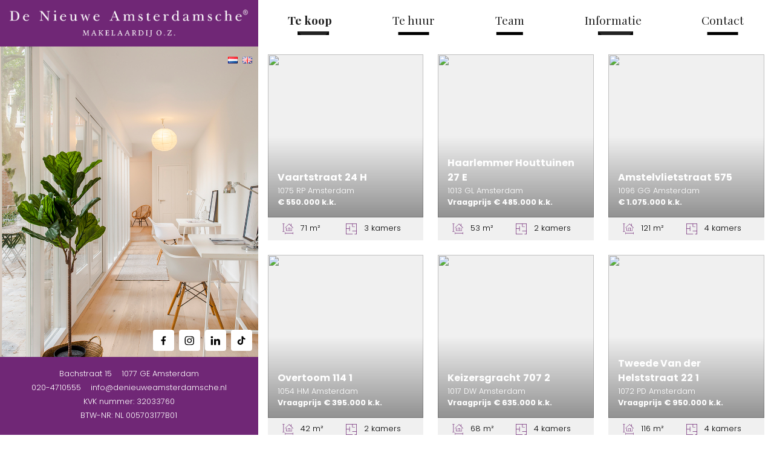

--- FILE ---
content_type: text/html; charset=UTF-8
request_url: https://www.denieuweamsterdamsche.nl/te-koop/
body_size: 20081
content:

<!doctype html>
<html lang="nl-NL">
<head>
	<meta charset="UTF-8">
	<meta http-equiv="X-UA-Compatible" content="IE=edge">
	<meta name="viewport" content="width=device-width, initial-scale=1">
	<link rel="profile" href="https://gmpg.org/xfn/11">
	<meta name='robots' content='index, follow, max-image-preview:large, max-snippet:-1, max-video-preview:-1' />
	<style>img:is([sizes="auto" i], [sizes^="auto," i]) { contain-intrinsic-size: 3000px 1500px }</style>
	<link rel="alternate" href="https://www.denieuweamsterdamsche.nl/te-koop/" hreflang="nl" />
<link rel="alternate" href="https://www.denieuweamsterdamsche.nl/en/for-sale/" hreflang="en" />

	<!-- This site is optimized with the Yoast SEO plugin v26.0 - https://yoast.com/wordpress/plugins/seo/ -->
	<title>Te koop - De Nieuwe Amsterdamsche Makelaardij o.g. B.V.</title>
	<link rel="canonical" href="https://www.denieuweamsterdamsche.nl/te-koop/" />
	<meta property="og:locale" content="nl_NL" />
	<meta property="og:locale:alternate" content="en_GB" />
	<meta property="og:type" content="article" />
	<meta property="og:title" content="Te koop - De Nieuwe Amsterdamsche Makelaardij o.g. B.V." />
	<meta property="og:url" content="https://www.denieuweamsterdamsche.nl/te-koop/" />
	<meta property="og:site_name" content="De Nieuwe Amsterdamsche Makelaardij o.g. B.V." />
	<meta name="twitter:card" content="summary_large_image" />
	<script type="application/ld+json" class="yoast-schema-graph">{"@context":"https://schema.org","@graph":[{"@type":"WebPage","@id":"https://www.denieuweamsterdamsche.nl/te-koop/","url":"https://www.denieuweamsterdamsche.nl/te-koop/","name":"Te koop - De Nieuwe Amsterdamsche Makelaardij o.g. B.V.","isPartOf":{"@id":"https://www.denieuweamsterdamsche.nl/#website"},"breadcrumb":{"@id":"https://www.denieuweamsterdamsche.nl/te-koop/#breadcrumb"},"inLanguage":"nl-NL","potentialAction":[{"@type":"ReadAction","target":["https://www.denieuweamsterdamsche.nl/te-koop/"]}]},{"@type":"BreadcrumbList","@id":"https://www.denieuweamsterdamsche.nl/te-koop/#breadcrumb","itemListElement":[{"@type":"ListItem","position":1,"name":"Home","item":"https://www.denieuweamsterdamsche.nl/"},{"@type":"ListItem","position":2,"name":"Te koop"}]},{"@type":"WebSite","@id":"https://www.denieuweamsterdamsche.nl/#website","url":"https://www.denieuweamsterdamsche.nl/","name":"De Nieuwe Amsterdamsche Makelaardij o.g. B.V.","description":"","potentialAction":[{"@type":"SearchAction","target":{"@type":"EntryPoint","urlTemplate":"https://www.denieuweamsterdamsche.nl/?s={search_term_string}"},"query-input":{"@type":"PropertyValueSpecification","valueRequired":true,"valueName":"search_term_string"}}],"inLanguage":"nl-NL"}]}</script>
	<!-- / Yoast SEO plugin. -->


<link rel='dns-prefetch' href='//cdn.jsdelivr.net' />
<link rel='dns-prefetch' href='//fonts.googleapis.com' />
<link rel='dns-prefetch' href='//cdnjs.cloudflare.com' />
<link rel="alternate" type="application/rss+xml" title="De Nieuwe Amsterdamsche Makelaardij o.g. B.V. &raquo; feed" href="https://www.denieuweamsterdamsche.nl/feed/" />
<link rel="alternate" type="application/rss+xml" title="De Nieuwe Amsterdamsche Makelaardij o.g. B.V. &raquo; reacties feed" href="https://www.denieuweamsterdamsche.nl/comments/feed/" />
<script type="text/javascript">
/* <![CDATA[ */
window._wpemojiSettings = {"baseUrl":"https:\/\/s.w.org\/images\/core\/emoji\/16.0.1\/72x72\/","ext":".png","svgUrl":"https:\/\/s.w.org\/images\/core\/emoji\/16.0.1\/svg\/","svgExt":".svg","source":{"concatemoji":"https:\/\/www.denieuweamsterdamsche.nl\/wp-includes\/js\/wp-emoji-release.min.js?ver=6.8.3"}};
/*! This file is auto-generated */
!function(s,n){var o,i,e;function c(e){try{var t={supportTests:e,timestamp:(new Date).valueOf()};sessionStorage.setItem(o,JSON.stringify(t))}catch(e){}}function p(e,t,n){e.clearRect(0,0,e.canvas.width,e.canvas.height),e.fillText(t,0,0);var t=new Uint32Array(e.getImageData(0,0,e.canvas.width,e.canvas.height).data),a=(e.clearRect(0,0,e.canvas.width,e.canvas.height),e.fillText(n,0,0),new Uint32Array(e.getImageData(0,0,e.canvas.width,e.canvas.height).data));return t.every(function(e,t){return e===a[t]})}function u(e,t){e.clearRect(0,0,e.canvas.width,e.canvas.height),e.fillText(t,0,0);for(var n=e.getImageData(16,16,1,1),a=0;a<n.data.length;a++)if(0!==n.data[a])return!1;return!0}function f(e,t,n,a){switch(t){case"flag":return n(e,"\ud83c\udff3\ufe0f\u200d\u26a7\ufe0f","\ud83c\udff3\ufe0f\u200b\u26a7\ufe0f")?!1:!n(e,"\ud83c\udde8\ud83c\uddf6","\ud83c\udde8\u200b\ud83c\uddf6")&&!n(e,"\ud83c\udff4\udb40\udc67\udb40\udc62\udb40\udc65\udb40\udc6e\udb40\udc67\udb40\udc7f","\ud83c\udff4\u200b\udb40\udc67\u200b\udb40\udc62\u200b\udb40\udc65\u200b\udb40\udc6e\u200b\udb40\udc67\u200b\udb40\udc7f");case"emoji":return!a(e,"\ud83e\udedf")}return!1}function g(e,t,n,a){var r="undefined"!=typeof WorkerGlobalScope&&self instanceof WorkerGlobalScope?new OffscreenCanvas(300,150):s.createElement("canvas"),o=r.getContext("2d",{willReadFrequently:!0}),i=(o.textBaseline="top",o.font="600 32px Arial",{});return e.forEach(function(e){i[e]=t(o,e,n,a)}),i}function t(e){var t=s.createElement("script");t.src=e,t.defer=!0,s.head.appendChild(t)}"undefined"!=typeof Promise&&(o="wpEmojiSettingsSupports",i=["flag","emoji"],n.supports={everything:!0,everythingExceptFlag:!0},e=new Promise(function(e){s.addEventListener("DOMContentLoaded",e,{once:!0})}),new Promise(function(t){var n=function(){try{var e=JSON.parse(sessionStorage.getItem(o));if("object"==typeof e&&"number"==typeof e.timestamp&&(new Date).valueOf()<e.timestamp+604800&&"object"==typeof e.supportTests)return e.supportTests}catch(e){}return null}();if(!n){if("undefined"!=typeof Worker&&"undefined"!=typeof OffscreenCanvas&&"undefined"!=typeof URL&&URL.createObjectURL&&"undefined"!=typeof Blob)try{var e="postMessage("+g.toString()+"("+[JSON.stringify(i),f.toString(),p.toString(),u.toString()].join(",")+"));",a=new Blob([e],{type:"text/javascript"}),r=new Worker(URL.createObjectURL(a),{name:"wpTestEmojiSupports"});return void(r.onmessage=function(e){c(n=e.data),r.terminate(),t(n)})}catch(e){}c(n=g(i,f,p,u))}t(n)}).then(function(e){for(var t in e)n.supports[t]=e[t],n.supports.everything=n.supports.everything&&n.supports[t],"flag"!==t&&(n.supports.everythingExceptFlag=n.supports.everythingExceptFlag&&n.supports[t]);n.supports.everythingExceptFlag=n.supports.everythingExceptFlag&&!n.supports.flag,n.DOMReady=!1,n.readyCallback=function(){n.DOMReady=!0}}).then(function(){return e}).then(function(){var e;n.supports.everything||(n.readyCallback(),(e=n.source||{}).concatemoji?t(e.concatemoji):e.wpemoji&&e.twemoji&&(t(e.twemoji),t(e.wpemoji)))}))}((window,document),window._wpemojiSettings);
/* ]]> */
</script>
<style id='wp-emoji-styles-inline-css' type='text/css'>

	img.wp-smiley, img.emoji {
		display: inline !important;
		border: none !important;
		box-shadow: none !important;
		height: 1em !important;
		width: 1em !important;
		margin: 0 0.07em !important;
		vertical-align: -0.1em !important;
		background: none !important;
		padding: 0 !important;
	}
</style>
<link rel='stylesheet' id='wp-block-library-css' href='https://www.denieuweamsterdamsche.nl/wp-includes/css/dist/block-library/style.min.css?ver=6.8.3' type='text/css' media='all' />
<style id='classic-theme-styles-inline-css' type='text/css'>
/*! This file is auto-generated */
.wp-block-button__link{color:#fff;background-color:#32373c;border-radius:9999px;box-shadow:none;text-decoration:none;padding:calc(.667em + 2px) calc(1.333em + 2px);font-size:1.125em}.wp-block-file__button{background:#32373c;color:#fff;text-decoration:none}
</style>
<style id='global-styles-inline-css' type='text/css'>
:root{--wp--preset--aspect-ratio--square: 1;--wp--preset--aspect-ratio--4-3: 4/3;--wp--preset--aspect-ratio--3-4: 3/4;--wp--preset--aspect-ratio--3-2: 3/2;--wp--preset--aspect-ratio--2-3: 2/3;--wp--preset--aspect-ratio--16-9: 16/9;--wp--preset--aspect-ratio--9-16: 9/16;--wp--preset--color--black: #000000;--wp--preset--color--cyan-bluish-gray: #abb8c3;--wp--preset--color--white: #ffffff;--wp--preset--color--pale-pink: #f78da7;--wp--preset--color--vivid-red: #cf2e2e;--wp--preset--color--luminous-vivid-orange: #ff6900;--wp--preset--color--luminous-vivid-amber: #fcb900;--wp--preset--color--light-green-cyan: #7bdcb5;--wp--preset--color--vivid-green-cyan: #00d084;--wp--preset--color--pale-cyan-blue: #8ed1fc;--wp--preset--color--vivid-cyan-blue: #0693e3;--wp--preset--color--vivid-purple: #9b51e0;--wp--preset--gradient--vivid-cyan-blue-to-vivid-purple: linear-gradient(135deg,rgba(6,147,227,1) 0%,rgb(155,81,224) 100%);--wp--preset--gradient--light-green-cyan-to-vivid-green-cyan: linear-gradient(135deg,rgb(122,220,180) 0%,rgb(0,208,130) 100%);--wp--preset--gradient--luminous-vivid-amber-to-luminous-vivid-orange: linear-gradient(135deg,rgba(252,185,0,1) 0%,rgba(255,105,0,1) 100%);--wp--preset--gradient--luminous-vivid-orange-to-vivid-red: linear-gradient(135deg,rgba(255,105,0,1) 0%,rgb(207,46,46) 100%);--wp--preset--gradient--very-light-gray-to-cyan-bluish-gray: linear-gradient(135deg,rgb(238,238,238) 0%,rgb(169,184,195) 100%);--wp--preset--gradient--cool-to-warm-spectrum: linear-gradient(135deg,rgb(74,234,220) 0%,rgb(151,120,209) 20%,rgb(207,42,186) 40%,rgb(238,44,130) 60%,rgb(251,105,98) 80%,rgb(254,248,76) 100%);--wp--preset--gradient--blush-light-purple: linear-gradient(135deg,rgb(255,206,236) 0%,rgb(152,150,240) 100%);--wp--preset--gradient--blush-bordeaux: linear-gradient(135deg,rgb(254,205,165) 0%,rgb(254,45,45) 50%,rgb(107,0,62) 100%);--wp--preset--gradient--luminous-dusk: linear-gradient(135deg,rgb(255,203,112) 0%,rgb(199,81,192) 50%,rgb(65,88,208) 100%);--wp--preset--gradient--pale-ocean: linear-gradient(135deg,rgb(255,245,203) 0%,rgb(182,227,212) 50%,rgb(51,167,181) 100%);--wp--preset--gradient--electric-grass: linear-gradient(135deg,rgb(202,248,128) 0%,rgb(113,206,126) 100%);--wp--preset--gradient--midnight: linear-gradient(135deg,rgb(2,3,129) 0%,rgb(40,116,252) 100%);--wp--preset--font-size--small: 13px;--wp--preset--font-size--medium: 20px;--wp--preset--font-size--large: 36px;--wp--preset--font-size--x-large: 42px;--wp--preset--spacing--20: 0.44rem;--wp--preset--spacing--30: 0.67rem;--wp--preset--spacing--40: 1rem;--wp--preset--spacing--50: 1.5rem;--wp--preset--spacing--60: 2.25rem;--wp--preset--spacing--70: 3.38rem;--wp--preset--spacing--80: 5.06rem;--wp--preset--shadow--natural: 6px 6px 9px rgba(0, 0, 0, 0.2);--wp--preset--shadow--deep: 12px 12px 50px rgba(0, 0, 0, 0.4);--wp--preset--shadow--sharp: 6px 6px 0px rgba(0, 0, 0, 0.2);--wp--preset--shadow--outlined: 6px 6px 0px -3px rgba(255, 255, 255, 1), 6px 6px rgba(0, 0, 0, 1);--wp--preset--shadow--crisp: 6px 6px 0px rgba(0, 0, 0, 1);}:where(.is-layout-flex){gap: 0.5em;}:where(.is-layout-grid){gap: 0.5em;}body .is-layout-flex{display: flex;}.is-layout-flex{flex-wrap: wrap;align-items: center;}.is-layout-flex > :is(*, div){margin: 0;}body .is-layout-grid{display: grid;}.is-layout-grid > :is(*, div){margin: 0;}:where(.wp-block-columns.is-layout-flex){gap: 2em;}:where(.wp-block-columns.is-layout-grid){gap: 2em;}:where(.wp-block-post-template.is-layout-flex){gap: 1.25em;}:where(.wp-block-post-template.is-layout-grid){gap: 1.25em;}.has-black-color{color: var(--wp--preset--color--black) !important;}.has-cyan-bluish-gray-color{color: var(--wp--preset--color--cyan-bluish-gray) !important;}.has-white-color{color: var(--wp--preset--color--white) !important;}.has-pale-pink-color{color: var(--wp--preset--color--pale-pink) !important;}.has-vivid-red-color{color: var(--wp--preset--color--vivid-red) !important;}.has-luminous-vivid-orange-color{color: var(--wp--preset--color--luminous-vivid-orange) !important;}.has-luminous-vivid-amber-color{color: var(--wp--preset--color--luminous-vivid-amber) !important;}.has-light-green-cyan-color{color: var(--wp--preset--color--light-green-cyan) !important;}.has-vivid-green-cyan-color{color: var(--wp--preset--color--vivid-green-cyan) !important;}.has-pale-cyan-blue-color{color: var(--wp--preset--color--pale-cyan-blue) !important;}.has-vivid-cyan-blue-color{color: var(--wp--preset--color--vivid-cyan-blue) !important;}.has-vivid-purple-color{color: var(--wp--preset--color--vivid-purple) !important;}.has-black-background-color{background-color: var(--wp--preset--color--black) !important;}.has-cyan-bluish-gray-background-color{background-color: var(--wp--preset--color--cyan-bluish-gray) !important;}.has-white-background-color{background-color: var(--wp--preset--color--white) !important;}.has-pale-pink-background-color{background-color: var(--wp--preset--color--pale-pink) !important;}.has-vivid-red-background-color{background-color: var(--wp--preset--color--vivid-red) !important;}.has-luminous-vivid-orange-background-color{background-color: var(--wp--preset--color--luminous-vivid-orange) !important;}.has-luminous-vivid-amber-background-color{background-color: var(--wp--preset--color--luminous-vivid-amber) !important;}.has-light-green-cyan-background-color{background-color: var(--wp--preset--color--light-green-cyan) !important;}.has-vivid-green-cyan-background-color{background-color: var(--wp--preset--color--vivid-green-cyan) !important;}.has-pale-cyan-blue-background-color{background-color: var(--wp--preset--color--pale-cyan-blue) !important;}.has-vivid-cyan-blue-background-color{background-color: var(--wp--preset--color--vivid-cyan-blue) !important;}.has-vivid-purple-background-color{background-color: var(--wp--preset--color--vivid-purple) !important;}.has-black-border-color{border-color: var(--wp--preset--color--black) !important;}.has-cyan-bluish-gray-border-color{border-color: var(--wp--preset--color--cyan-bluish-gray) !important;}.has-white-border-color{border-color: var(--wp--preset--color--white) !important;}.has-pale-pink-border-color{border-color: var(--wp--preset--color--pale-pink) !important;}.has-vivid-red-border-color{border-color: var(--wp--preset--color--vivid-red) !important;}.has-luminous-vivid-orange-border-color{border-color: var(--wp--preset--color--luminous-vivid-orange) !important;}.has-luminous-vivid-amber-border-color{border-color: var(--wp--preset--color--luminous-vivid-amber) !important;}.has-light-green-cyan-border-color{border-color: var(--wp--preset--color--light-green-cyan) !important;}.has-vivid-green-cyan-border-color{border-color: var(--wp--preset--color--vivid-green-cyan) !important;}.has-pale-cyan-blue-border-color{border-color: var(--wp--preset--color--pale-cyan-blue) !important;}.has-vivid-cyan-blue-border-color{border-color: var(--wp--preset--color--vivid-cyan-blue) !important;}.has-vivid-purple-border-color{border-color: var(--wp--preset--color--vivid-purple) !important;}.has-vivid-cyan-blue-to-vivid-purple-gradient-background{background: var(--wp--preset--gradient--vivid-cyan-blue-to-vivid-purple) !important;}.has-light-green-cyan-to-vivid-green-cyan-gradient-background{background: var(--wp--preset--gradient--light-green-cyan-to-vivid-green-cyan) !important;}.has-luminous-vivid-amber-to-luminous-vivid-orange-gradient-background{background: var(--wp--preset--gradient--luminous-vivid-amber-to-luminous-vivid-orange) !important;}.has-luminous-vivid-orange-to-vivid-red-gradient-background{background: var(--wp--preset--gradient--luminous-vivid-orange-to-vivid-red) !important;}.has-very-light-gray-to-cyan-bluish-gray-gradient-background{background: var(--wp--preset--gradient--very-light-gray-to-cyan-bluish-gray) !important;}.has-cool-to-warm-spectrum-gradient-background{background: var(--wp--preset--gradient--cool-to-warm-spectrum) !important;}.has-blush-light-purple-gradient-background{background: var(--wp--preset--gradient--blush-light-purple) !important;}.has-blush-bordeaux-gradient-background{background: var(--wp--preset--gradient--blush-bordeaux) !important;}.has-luminous-dusk-gradient-background{background: var(--wp--preset--gradient--luminous-dusk) !important;}.has-pale-ocean-gradient-background{background: var(--wp--preset--gradient--pale-ocean) !important;}.has-electric-grass-gradient-background{background: var(--wp--preset--gradient--electric-grass) !important;}.has-midnight-gradient-background{background: var(--wp--preset--gradient--midnight) !important;}.has-small-font-size{font-size: var(--wp--preset--font-size--small) !important;}.has-medium-font-size{font-size: var(--wp--preset--font-size--medium) !important;}.has-large-font-size{font-size: var(--wp--preset--font-size--large) !important;}.has-x-large-font-size{font-size: var(--wp--preset--font-size--x-large) !important;}
:where(.wp-block-post-template.is-layout-flex){gap: 1.25em;}:where(.wp-block-post-template.is-layout-grid){gap: 1.25em;}
:where(.wp-block-columns.is-layout-flex){gap: 2em;}:where(.wp-block-columns.is-layout-grid){gap: 2em;}
:root :where(.wp-block-pullquote){font-size: 1.5em;line-height: 1.6;}
</style>
<link rel='stylesheet' id='gnr-plugin-css' href='https://www.denieuweamsterdamsche.nl/wp-content/plugins/gnr-plugin/public/css/gnr-plugin-public.css?ver=1.4.0' type='text/css' media='all' />
<link rel='stylesheet' id='gnr-bootstrap-css' href='https://cdn.jsdelivr.net/npm/bootstrap@5.0.0/dist/css/bootstrap.min.css?ver=1.4.0' type='text/css' media='all' />
<link rel='stylesheet' id='gnr-theme-style-css' href='https://www.denieuweamsterdamsche.nl/wp-content/themes/denieuweamsterdamsche/style.css?ver=1692007101' type='text/css' media='all' />
<link rel='stylesheet' id='gnr-google-fonts-css' href='https://fonts.googleapis.com/css2?family=Permanent+Marker&#038;family=Playfair+Display:ital,wght@0,400;0,500;0,600;0,700;0,800;0,900;1,400;1,500;1,600;1,700;1,800;1,900&#038;family=Poppins:ital,wght@0,100;0,200;0,300;0,400;0,500;0,600;0,700;0,800;0,900;1,100;1,200;1,300;1,400;1,500;1,600;1,700;1,800;1,900&#038;family=Satisfy&#038;display=swap' type='text/css' media='all' />
<link rel='stylesheet' id='gnr-fontawesome-css' href='https://cdnjs.cloudflare.com/ajax/libs/font-awesome/5.13.1/css/all.min.css?ver=1.4.0' type='text/css' media='all' />
<link rel="https://api.w.org/" href="https://www.denieuweamsterdamsche.nl/wp-json/" /><link rel="alternate" title="JSON" type="application/json" href="https://www.denieuweamsterdamsche.nl/wp-json/wp/v2/pages/15" /><link rel="EditURI" type="application/rsd+xml" title="RSD" href="https://www.denieuweamsterdamsche.nl/xmlrpc.php?rsd" />
<meta name="generator" content="WordPress 6.8.3" />
<link rel='shortlink' href='https://www.denieuweamsterdamsche.nl/?p=15' />
<link rel="alternate" title="oEmbed (JSON)" type="application/json+oembed" href="https://www.denieuweamsterdamsche.nl/wp-json/oembed/1.0/embed?url=https%3A%2F%2Fwww.denieuweamsterdamsche.nl%2Fte-koop%2F" />
<link rel="alternate" title="oEmbed (XML)" type="text/xml+oembed" href="https://www.denieuweamsterdamsche.nl/wp-json/oembed/1.0/embed?url=https%3A%2F%2Fwww.denieuweamsterdamsche.nl%2Fte-koop%2F&#038;format=xml" />

<script>
	(function(i,s,o,g,r,a,m){i['GoogleAnalyticsObject']=r;i[r]=i[r]||function(){
	(i[r].q=i[r].q||[]).push(arguments)},i[r].l=1*new Date();a=s.createElement(o),
	m=s.getElementsByTagName(o)[0];a.async=1;a.src=g;m.parentNode.insertBefore(a,m)
	})(window,document,'script','//www.google-analytics.com/analytics.js','ga');

	ga('create', 'UA-119817089-1', 'auto');
	ga('set', 'anonymizeIp', true);
	ga('send', 'pageview');
</script>

<link rel="icon" href="https://www.denieuweamsterdamsche.nl/wp-content/uploads/2023/01/favicon.png" sizes="32x32" />
<link rel="icon" href="https://www.denieuweamsterdamsche.nl/wp-content/uploads/2023/01/favicon.png" sizes="192x192" />
<link rel="apple-touch-icon" href="https://www.denieuweamsterdamsche.nl/wp-content/uploads/2023/01/favicon.png" />
<meta name="msapplication-TileImage" content="https://www.denieuweamsterdamsche.nl/wp-content/uploads/2023/01/favicon.png" />
</head>

<body class="wp-singular page-template page-template-gnr-plugin-public-properties-page page-template-gnr-plugin-public-properties-page-php page page-id-15 wp-theme-denieuweamsterdamsche">

<a class="skip-link screen-reader-text" href="#content">Skip to content</a>



	<div class="main">
	<div class="container-fluid px-0">
		<div class="row g-0">
			<div class="col-12 col-md-4 position-relative">
				<div class="main-left position-fixed">
					<div class="main-header py-3 px-3">
						<a href="https://www.denieuweamsterdamsche.nl" title="De Nieuwe Amsterdamsche Makelaardij o.g. B.V. - Amsterdam" class="mx-auto d-table">
							<img data-src="https://www.denieuweamsterdamsche.nl/wp-content/uploads/2021/09/logo.png" class="img-fluid lazy" alt="De Nieuwe Amsterdamsche Makelaardij o.g. B.V. - Amsterdam">
						</a>
					</div>
					<div class="main-photo position-relative">
											<img data-src="https://www.denieuweamsterdamsche.nl/wp-content/uploads/2022/12/JvdH_51.jpg" class="img-fluid img-cover lazy w-100 h-100">
											<div class="language position-absolute">
							<ul class="list-unstyled mb-0">
								<li class="lang-item lang-item-3 lang-item-nl current-lang lang-item-first"><a lang="nl-NL" hreflang="nl-NL" href="https://www.denieuweamsterdamsche.nl/te-koop/" aria-current="true"><img src="[data-uri]" alt="Nederlands" width="16" height="11" style="width: 16px; height: 11px;" /></a></li>
	<li class="lang-item lang-item-5 lang-item-en"><a lang="en-GB" hreflang="en-GB" href="https://www.denieuweamsterdamsche.nl/en/for-sale/"><img src="[data-uri]" alt="English" width="16" height="11" style="width: 16px; height: 11px;" /></a></li>
							</ul>
						</div>
						<div class="social position-absolute">
							<ul class="list-unstyled mb-0 d-table">
								<li class="me-2 float-start d-md-none">		
		<a href="https://wa.me/" title="WhatsApp" class="svg-square position-relative d-block" rel="noopener" target="_blank">
		
				
				
				
				
				
				
			<svg xmlns="http://www.w3.org/2000/svg" viewBox="0 0 24 24" class="svg-social position-absolute"><path class="svg-whatsapp" d="m17.507 14.307-.009.075c-2.199-1.096-2.429-1.242-2.713-.816-.197.295-.771.964-.944 1.162-.175.195-.349.21-.646.075-.3-.15-1.263-.465-2.403-1.485-.888-.795-1.484-1.77-1.66-2.07-.293-.506.32-.578.878-1.634.1-.21.049-.375-.025-.524-.075-.15-.672-1.62-.922-2.206-.24-.584-.487-.51-.672-.51-.576-.05-.997-.042-1.368.344-1.614 1.774-1.207 3.604.174 5.55 2.714 3.552 4.16 4.206 6.804 5.114.714.227 1.365.195 1.88.121.574-.091 1.767-.721 2.016-1.426.255-.705.255-1.29.18-1.425-.074-.135-.27-.21-.57-.345z"/><path class="svg-whatsapp" d="m20.52 3.449c-7.689-7.433-20.414-2.042-20.419 8.444 0 2.096.549 4.14 1.595 5.945l-1.696 6.162 6.335-1.652c7.905 4.27 17.661-1.4 17.665-10.449 0-3.176-1.24-6.165-3.495-8.411zm1.482 8.417c-.006 7.633-8.385 12.4-15.012 8.504l-.36-.214-3.75.975 1.005-3.645-.239-.375c-4.124-6.565.614-15.145 8.426-15.145 2.654 0 5.145 1.035 7.021 2.91 1.875 1.859 2.909 4.35 2.909 6.99z"/></svg>
		
		
		
				
		</a>
		
		</li>
								<li class="me-2 float-start">		
		<a href="https://www.facebook.com/people/De-Nieuwe-Amsterdamsche-Makelaardij/100054367638333/" title="Facebook" class="svg-square position-relative d-block" rel="noopener" target="_blank">
		
				
			<svg xmlns="http://www.w3.org/2000/svg" viewBox="0 0 24 24" class="svg-social position-absolute"><path class="svg-facebook" d="m15.997 3.985h2.191v-3.816c-.378-.052-1.678-.169-3.192-.169-3.159 0-5.323 1.987-5.323 5.639v3.361h-3.486v4.266h3.486v10.734h4.274v-10.733h3.345l.531-4.266h-3.877v-2.939c.001-1.233.333-2.077 2.051-2.077z"/></svg>
		
				
				
				
				
				
		
		
				
		</a>
		
		</li>
								<li class="me-2 float-start">		
		<a href="https://www.instagram.com/denieuweamsterdamsche" title="Instagram" class="svg-square position-relative d-block" rel="noopener" target="_blank">
		
				
				
				
				
			<svg xmlns="http://www.w3.org/2000/svg" viewBox="0 0 24 24" class="svg-social position-absolute"><path class="svg-instagram" d="m12.004 5.838c-3.403 0-6.158 2.758-6.158 6.158 0 3.403 2.758 6.158 6.158 6.158 3.403 0 6.158-2.758 6.158-6.158 0-3.403-2.758-6.158-6.158-6.158zm0 10.155c-2.209 0-3.997-1.789-3.997-3.997s1.789-3.997 3.997-3.997 3.997 1.789 3.997 3.997c.001 2.208-1.788 3.997-3.997 3.997z"/><path class="svg-instagram" d="m16.948.076c-2.208-.103-7.677-.098-9.887 0-1.942.091-3.655.56-5.036 1.941-2.308 2.308-2.013 5.418-2.013 9.979 0 4.668-.26 7.706 2.013 9.979 2.317 2.316 5.472 2.013 9.979 2.013 4.624 0 6.22.003 7.855-.63 2.223-.863 3.901-2.85 4.065-6.419.104-2.209.098-7.677 0-9.887-.198-4.213-2.459-6.768-6.976-6.976zm3.495 20.372c-1.513 1.513-3.612 1.378-8.468 1.378-5 0-7.005.074-8.468-1.393-1.685-1.677-1.38-4.37-1.38-8.453 0-5.525-.567-9.504 4.978-9.788 1.274-.045 1.649-.06 4.856-.06l.045.03c5.329 0 9.51-.558 9.761 4.986.057 1.265.07 1.645.07 4.847-.001 4.942.093 6.959-1.394 8.453z"/><circle class="svg-instagram" cx="18.406" cy="5.595" r="1.439"/></svg>
		
				
				
		
		
				
		</a>
		
		</li>
								<li class="me-2 float-start">		
		<a href="https://www.linkedin.com/company/77859245/admin/" title="LinkedIN" class="svg-square position-relative d-block" rel="noopener" target="_blank">
		
				
				
				
			<svg xmlns="http://www.w3.org/2000/svg" viewBox="0 0 24 24" class="svg-social position-absolute"><path class="svg-linkedin" d="m23.994 24v-.001h.006v-8.802c0-4.306-.927-7.623-5.961-7.623-2.42 0-4.044 1.328-4.707 2.587h-.07v-2.185h-4.773v16.023h4.97v-7.934c0-2.089.396-4.109 2.983-4.109 2.549 0 2.587 2.384 2.587 4.243v7.801z"/><path class="svg-linkedin" d="m.396 7.977h4.976v16.023h-4.976z"/><path class="svg-linkedin" d="m2.882 0c-1.591 0-2.882 1.291-2.882 2.882s1.291 2.909 2.882 2.909 2.882-1.318 2.882-2.909c-.001-1.591-1.292-2.882-2.882-2.882z"/></svg>
		
				
				
				
		
		
				
		</a>
		
		</li>
								<li class="float-start">		
		<a href="https://www.tiktok.com/@denieuweamsterdamsche_oz" title="TikTok" class="svg-square position-relative d-block" rel="noopener" target="_blank">
		
				
				
				
				
				
		
		
			<svg xmlns="http://www.w3.org/2000/svg" viewBox="0 0 21 25" class="svg-social position-absolute"><path class="svg-tiktok" d="M18.211,5.133c-0.163-0.084-0.32-0.176-0.474-0.275c-0.444-0.294-0.851-0.64-1.213-1.031c-0.905-1.035-1.243-2.085-1.367-2.821h0.005C15.058,0.395,15.102,0,15.108,0h-4.122v15.938c0,0.214,0,0.426-0.01,0.635c0,0.026-0.002,0.05-0.004,0.078c0,0.012,0,0.023-0.003,0.035c0,0.003,0,0.006,0,0.009c-0.088,1.162-0.748,2.203-1.76,2.778c-0.52,0.295-1.107,0.45-1.706,0.449c-1.92,0-3.477-1.565-3.477-3.5c0-1.934,1.556-3.499,3.477-3.499c0.364,0,0.725,0.057,1.07,0.169L8.58,8.896c-2.121-0.274-4.26,0.352-5.899,1.726c-0.71,0.618-1.308,1.354-1.765,2.177c-0.174,0.3-0.831,1.505-0.91,3.462c-0.05,1.11,0.284,2.261,0.442,2.736v0.01c0.101,0.279,0.488,1.235,1.119,2.041c0.509,0.646,1.111,1.214,1.785,1.685v-0.011l0.01,0.011c1.996,1.355,4.208,1.267,4.208,1.267c0.383-0.016,1.666,0,3.123-0.69c1.616-0.766,2.536-1.906,2.536-1.906c0.587-0.681,1.055-1.458,1.382-2.296c0.372-0.98,0.498-2.156,0.498-2.627V8.024c0.05,0.03,0.715,0.47,0.715,0.47s0.96,0.615,2.457,1.016c1.073,0.285,2.521,0.345,2.521,0.345V5.763C20.294,5.818,19.265,5.658,18.211,5.133z"/></svg>

		
				
		</a>
		
		</li>
							</ul>
						</div>
					</div>
					<div class="main-footer py-3 text-center">
						<ul class="list-unstyled mb-0 mx-auto d-table">
							<li class="me-3 float-start">Bachstraat 15</li>
							<li class="float-start">1077 GE <span class="ml-2">Amsterdam</span></li>
						</ul>
						<ul class="list-unstyled mb-0 mx-auto d-table">
							<li class="me-3 float-md-start"><a href="tel:020-4710555" target="_blank">020-4710555</a></li>
							<li class="float-md-start"><a href="mailto:info@denieuweamsterdamsche.nl" target="_blank">info@denieuweamsterdamsche.nl</a></li>
							<li>KVK nummer: 32033760</li>
							<li>BTW-NR: NL 005703177B01</li>
						</ul>
					</div>
				</div>
			</div>
			<div class="col-12 col-md-8">
						<nav class="navbar  navbar-expand-md ">
			<div class="container">
				<a class="navbar-brand" href="https://www.denieuweamsterdamsche.nl/" rel="home">
													</a>
			<button class="navbar-toggler ms-auto px-0 border-0 rounded-0 collapsed" type="button" data-bs-toggle="collapse" data-bs-target="#navbarSupportedContent" aria-controls="navbarSupportedContent" aria-expanded="false" aria-label="Toggle navigation">
				<span class="navbar-toggler-line position-relative mb-1 mx-auto rounded d-table"></span>
				<span class="navbar-toggler-line position-relative mb-1 mx-auto rounded d-table"></span>
				<span class="navbar-toggler-line position-relative mx-auto rounded d-table"></span>
			</button>
			<div class="collapse navbar-collapse" id="navbarSupportedContent">
														<ul id="menu-menu" class="navbar-nav mx-auto w-100 d-flex text-center"><li itemscope="itemscope" itemtype="https://www.schema.org/SiteNavigationElement" id="menu-item-1914" class="dropdown menu-item-1914 nav-item flex-fill"><a title="Te koop" href="#" data-bs-toggle="dropdown" aria-haspopup="true" aria-expanded="false" class="dropdown-toggle nav-link menu-item menu-item-type-custom menu-item-object-custom current-menu-ancestor current-menu-parent menu-item-has-children" id="menu-item-dropdown-1914">Te koop</a>
<ul class="dropdown-menu " aria-labelledby="menu-item-dropdown-1914" role="menu">
	<li itemscope="itemscope" itemtype="https://www.schema.org/SiteNavigationElement" id="menu-item-36" class="menu-item-36 nav-item flex-fill"><a title="Aanbod" href="https://www.denieuweamsterdamsche.nl/te-koop/" class="dropdown-item menu-item menu-item-type-post_type menu-item-object-page current-menu-item page_item page-item-15 current_page_item">Aanbod</a></li>
	<li itemscope="itemscope" itemtype="https://www.schema.org/SiteNavigationElement" id="menu-item-1915" class="menu-item-1915 nav-item flex-fill"><a title="Verkocht" href="https://www.denieuweamsterdamsche.nl/verkocht/" class="dropdown-item menu-item menu-item-type-post_type menu-item-object-page">Verkocht</a></li>
	<li itemscope="itemscope" itemtype="https://www.schema.org/SiteNavigationElement" id="menu-item-1916" class="menu-item-1916 nav-item flex-fill"><a title="Aangekocht" href="https://www.denieuweamsterdamsche.nl/aangekocht/" class="dropdown-item menu-item menu-item-type-post_type menu-item-object-page">Aangekocht</a></li>
</ul>
</li>
<li itemscope="itemscope" itemtype="https://www.schema.org/SiteNavigationElement" id="menu-item-35" class="menu-item-35 nav-item flex-fill"><a title="Te huur" href="https://www.denieuweamsterdamsche.nl/te-huur/" class="nav-link menu-item menu-item-type-post_type menu-item-object-page">Te huur</a></li>
<li itemscope="itemscope" itemtype="https://www.schema.org/SiteNavigationElement" id="menu-item-37" class="menu-item-37 nav-item flex-fill"><a title="Team" href="https://www.denieuweamsterdamsche.nl/team/" class="nav-link menu-item menu-item-type-post_type menu-item-object-page">Team</a></li>
<li itemscope="itemscope" itemtype="https://www.schema.org/SiteNavigationElement" id="menu-item-334" class="dropdown menu-item-334 nav-item flex-fill"><a title="Informatie" href="#" data-bs-toggle="dropdown" aria-haspopup="true" aria-expanded="false" class="dropdown-toggle nav-link menu-item menu-item-type-custom menu-item-object-custom menu-item-has-children" id="menu-item-dropdown-334">Informatie</a>
<ul class="dropdown-menu " aria-labelledby="menu-item-dropdown-334" role="menu">
	<li itemscope="itemscope" itemtype="https://www.schema.org/SiteNavigationElement" id="menu-item-30" class="menu-item-30 nav-item flex-fill"><a title="Aankoop" href="https://www.denieuweamsterdamsche.nl/aankoop/" class="dropdown-item menu-item menu-item-type-post_type menu-item-object-page">Aankoop</a></li>
	<li itemscope="itemscope" itemtype="https://www.schema.org/SiteNavigationElement" id="menu-item-38" class="menu-item-38 nav-item flex-fill"><a title="Verkoop" href="https://www.denieuweamsterdamsche.nl/verkoop/" class="dropdown-item menu-item menu-item-type-post_type menu-item-object-page">Verkoop</a></li>
	<li itemscope="itemscope" itemtype="https://www.schema.org/SiteNavigationElement" id="menu-item-34" class="menu-item-34 nav-item flex-fill"><a title="Interieurstyling" href="https://www.denieuweamsterdamsche.nl/interieurstyling/" class="dropdown-item menu-item menu-item-type-post_type menu-item-object-page">Interieurstyling</a></li>
	<li itemscope="itemscope" itemtype="https://www.schema.org/SiteNavigationElement" id="menu-item-32" class="menu-item-32 nav-item flex-fill"><a title="FAQ" href="https://www.denieuweamsterdamsche.nl/faq/" class="dropdown-item menu-item menu-item-type-post_type menu-item-object-page">FAQ</a></li>
	<li itemscope="itemscope" itemtype="https://www.schema.org/SiteNavigationElement" id="menu-item-338" class="menu-item-338 nav-item flex-fill"><a title="Reviews" href="https://www.denieuweamsterdamsche.nl/reviews/" class="dropdown-item menu-item menu-item-type-post_type menu-item-object-page">Reviews</a></li>
</ul>
</li>
<li itemscope="itemscope" itemtype="https://www.schema.org/SiteNavigationElement" id="menu-item-31" class="menu-item-31 nav-item flex-fill"><a title="Contact" href="https://www.denieuweamsterdamsche.nl/contact/" class="nav-link menu-item menu-item-type-post_type menu-item-object-page">Contact</a></li>
</ul>			</div>
		</div>
	</nav>


<!-- wp:shortcode -->



<div class="properties-filter-extra py-4">
	<div class="container-fluid">
		<div class="row">
			<div class="col-12 col-md-4 d-flex align-items-center">
				<div class="properties-title mb-4">
					<h1 class="mb-0 me-2 float-start">
											Te koop										</h1>
									</div>
			</div>
			<div class="col-12 col-md-8">
				<div class="properties-filter-extra-main d-table ms-md-auto">
																				</div>
			</div>
		</div>
		<div class="row d-md-none">
			<div class="col-12 py-3">
				<span class="properties-filter-show w-100 d-block">
					Filters 
					<svg class="float-end" viewBox="0 -76 512 512" xmlns="http://www.w3.org/2000/svg"><path d="m426.324219 39.609375c-6.535157-22.839844-27.585938-39.609375-52.496094-39.609375s-45.960937 16.769531-52.5 39.609375h-321.328125v30h321.332031c6.535157 22.835937 27.585938 39.609375 52.496094 39.609375s45.960937-16.773438 52.5-39.609375h85.671875v-30zm-52.496094 39.609375c-13.570313 0-24.609375-11.039062-24.609375-24.609375s11.042969-24.609375 24.609375-24.609375c13.570313 0 24.609375 11.039062 24.609375 24.609375s-11.039062 24.609375-24.609375 24.609375zm0 0"/><path d="m96.152344 125.480469c-24.910156 0-45.960938 16.773437-52.496094 39.609375h-43.65625v30h43.65625c6.535156 22.839844 27.589844 39.609375 52.5 39.609375s45.960938-16.769531 52.496094-39.609375h363.347656v-30h-363.347656c-6.535156-22.835938-27.589844-39.609375-52.5-39.609375zm0 79.21875c-13.566406 0-24.605469-11.039063-24.605469-24.609375 0-13.566406 11.039063-24.609375 24.605469-24.609375 13.570312 0 24.609375 11.042969 24.609375 24.609375 0 13.570312-11.039063 24.609375-24.609375 24.609375zm0 0"/><path d="m264.410156 250.964844c-24.910156 0-45.964844 16.769531-52.5 39.609375h-211.910156v30h211.910156c6.535156 22.835937 27.589844 39.609375 52.5 39.609375 24.90625 0 45.960938-16.773438 52.496094-39.609375h195.09375v-30h-195.09375c-6.535156-22.839844-27.589844-39.609375-52.496094-39.609375zm0 79.21875c-13.570312 0-24.609375-11.039063-24.609375-24.609375 0-13.570313 11.039063-24.609375 24.609375-24.609375 13.566406 0 24.609375 11.039062 24.609375 24.609375 0 13.570312-11.039062 24.609375-24.609375 24.609375zm0 0"/></svg>
				</span>
			</div>
		</div>
	</div>
</div>


<div class="properties-filter-selections ">
	<div class="container-fluid">
		<div class="row">
			<div class="col-12">
				<div class="facetwp-selections"></div>			</div>
		</div>
	</div>
</div>

	
<div class="properties properties-layout-3">
	<div class="container-fluid">
		<div class="row">
							<div class="col-12">
									
								
									<div class="row">
																												

						<!--fwp-loop-->
												<div class="col-12 col-lg-6 col-xl-4">
																																			<div class="object object-status-beschikbaar object-price-koop  mb-4">
																					<div class="row">
																	<div class="col-12">
																											
										
										<div class="object-image position-relative mb-3">
																					
																							<a href="https://www.denieuweamsterdamsche.nl/woningen/vaartstraat-24-h-amsterdam-937271abb9bbe5d3b04af18ff1ed04ed3cf1f5/"  class="position-relative text-decoration-none d-block">
																																	<div class="object-image-img">
													
			
			<img data-src="https://images.realworks.nl/servlets/images/media.objectmedia/251464534.jpg?portalid=4286&amp;check=api_sha256%3a0dc41181a0eec16992e5f7c76e903eccfc1229d4ef7a6ecbd382df9db46bf9be&amp;=20251027095455&amp;width=720&amp;height=480" class="img-fluid img-cover w-100 lazy"  >

																																									</div>
																							<div class="object-image-info w-100 position-absolute p-3">
																
					
			<div class="object-address notranslate mb-2 text-white">

					
							
						
				<div class="object-address-line notranslate">
			
						
				
					
										
							<span class="object-street">Vaartstraat</span>
				
						
												
								
																			
										<span class="object-housenumber">24</span>
							
									
									
																
											<span class="object-housenumber-addition">H</span>

																
									
													
							
					
							
						
				</div>
			
						
						
				
									
						<div class="object-address-line">
				
									
										
							<span class="object-zipcode">1075 RP</span>
				
										
										
							<span class="object-place">Amsterdam</span>
				
										
										
										
										
										
									
									
						</div>
				
					
							
						
							
		
			</div>

				
																						<div class="object-price text-white object-price-status-beschikbaar">
		
									<div class="object-price-sale">
			
			
				
			
			
				
					<span class="object-price-value">
						
						
							&euro; 550.000
						
						
					</span>

				
				
					<span class="object-price-type">

						
							k.k.
						
					</span>

				
			
							</div>
			
		
		
			
			
			
				
					<span class="object-price-value">

						
						
					</span>

				
				
					<span class="object-price-type">

						
					</span>

				
			
			
		
			</div>
	
																											</div>
																																											</a>
										
																				</div>

																												</div>
																	<div class="col-12">
																		<div class="object-info">
																														<div class="object-features mb-3">
											
																								
	
	
	
	
	
	
	
	
	
	
	
	
	
	
	
	
	
	
	
					
				<div class="object-feature object-feature-woonoppervlakte ">
				
					<div class="row">
				
						<div class="col-5">
				
							<div class="object-feature-title text-truncate">
				
							Woonopp.				
							</div>
				
						</div>
				
						<div class="col-7">
				
							<div class="object-feature-info text-truncate">
				
								71 m&sup2;				
							</div>
				
						</div>
				
					</div>
				
				</div>
				
				
	
	
	
	
	
	
	
	
	
	
	
	
	
	
	
	
	
	
	
	
	
	
	
	
	
	
	
					
				<div class="object-feature object-feature-aantalkamers ">
				
					<div class="row">
				
						<div class="col-5">
				
							<div class="object-feature-title text-truncate">
				
							Aantal kamers				
							</div>
				
						</div>
				
						<div class="col-7">
				
							<div class="object-feature-info text-truncate">
				
								3 kamers 				
							</div>
				
						</div>
				
					</div>
				
				</div>
				
				
	
	
	
	
	
		
	
	
	
	
			
			
	
	
	
	
	
	
	
	
	
	
	
											</div>
																																								</div>
									</div>
								</div>
							</div>
						</div>
												
																							

																		<div class="col-12 col-lg-6 col-xl-4">
																																			<div class="object object-status-beschikbaar object-price-koop  mb-4">
																					<div class="row">
																	<div class="col-12">
																											
										
										<div class="object-image position-relative mb-3">
																					
																							<a href="https://www.denieuweamsterdamsche.nl/woningen/haarlemmer-houttuinen-27-e-amsterdam-937271744203ae2e15406c9fc707cf8a14d28b/"  class="position-relative text-decoration-none d-block">
																																	<div class="object-image-img">
													
			
			<img data-src="https://images.realworks.nl/servlets/images/media.objectmedia/249853260.jpg?portalid=4286&amp;check=api_sha256%3a873a836392ee9f0c59f2abba52fdf56909c33a0424a98e063538cddcbac013dd&amp;=20251015094105&amp;width=720&amp;height=480" class="img-fluid img-cover w-100 lazy"  >

																																									</div>
																							<div class="object-image-info w-100 position-absolute p-3">
																
					
			<div class="object-address notranslate mb-2 text-white">

					
							
						
				<div class="object-address-line notranslate">
			
						
				
					
										
							<span class="object-street">Haarlemmer Houttuinen</span>
				
						
												
								
																			
										<span class="object-housenumber">27</span>
							
									
									
																
											<span class="object-housenumber-addition">E</span>

																
									
													
							
					
							
						
				</div>
			
						
						
				
									
						<div class="object-address-line">
				
									
										
							<span class="object-zipcode">1013 GL</span>
				
										
										
							<span class="object-place">Amsterdam</span>
				
										
										
										
										
										
									
									
						</div>
				
					
							
						
							
		
			</div>

				
																						<div class="object-price text-white object-price-status-beschikbaar">
		
									<div class="object-price-sale">
			
			
				
					<span class="object-price-kind-of">

						
							Vraagprijs
						
					</span>

				
			
			
				
					<span class="object-price-value">
						
						
							&euro; 485.000
						
						
					</span>

				
				
					<span class="object-price-type">

						
							k.k.
						
					</span>

				
			
							</div>
			
		
		
			
			
			
				
					<span class="object-price-value">

						
						
					</span>

				
				
					<span class="object-price-type">

						
					</span>

				
			
			
		
			</div>
	
																											</div>
																																											</a>
										
																				</div>

																												</div>
																	<div class="col-12">
																		<div class="object-info">
																														<div class="object-features mb-3">
											
																								
	
	
	
	
	
	
	
	
	
	
	
	
	
	
	
	
	
	
	
					
				<div class="object-feature object-feature-woonoppervlakte ">
				
					<div class="row">
				
						<div class="col-5">
				
							<div class="object-feature-title text-truncate">
				
							Woonopp.				
							</div>
				
						</div>
				
						<div class="col-7">
				
							<div class="object-feature-info text-truncate">
				
								53 m&sup2;				
							</div>
				
						</div>
				
					</div>
				
				</div>
				
				
	
	
	
	
	
	
	
	
	
	
	
	
	
	
	
	
	
	
	
	
	
	
	
	
	
	
	
					
				<div class="object-feature object-feature-aantalkamers ">
				
					<div class="row">
				
						<div class="col-5">
				
							<div class="object-feature-title text-truncate">
				
							Aantal kamers				
							</div>
				
						</div>
				
						<div class="col-7">
				
							<div class="object-feature-info text-truncate">
				
								2 kamers 				
							</div>
				
						</div>
				
					</div>
				
				</div>
				
				
	
	
	
	
	
		
	
	
	
	
			
			
	
	
	
	
	
	
	
	
	
	
	
											</div>
																																								</div>
									</div>
								</div>
							</div>
						</div>
												
																							

																		<div class="col-12 col-lg-6 col-xl-4">
																																			<div class="object object-status-beschikbaar object-price-koop  mb-4">
																					<div class="row">
																	<div class="col-12">
																											
										
										<div class="object-image position-relative mb-3">
																					
																							<a href="https://www.denieuweamsterdamsche.nl/woningen/amstelvlietstraat-575-amsterdam-937271ce7ee07e75134b68bd5b082dfa8c7fe4/"  class="position-relative text-decoration-none d-block">
																																	<div class="object-image-img">
													
			
			<img data-src="https://images.realworks.nl/servlets/images/media.objectmedia/250983402.jpg?portalid=4286&amp;check=api_sha256%3a14b40eba79dd862e6710479a43cb26f158cc22cc742cc02975916c809887539c&amp;=20251023195245&amp;width=720&amp;height=480" class="img-fluid img-cover w-100 lazy"  >

																																									</div>
																							<div class="object-image-info w-100 position-absolute p-3">
																
					
			<div class="object-address notranslate mb-2 text-white">

					
							
						
				<div class="object-address-line notranslate">
			
						
				
					
										
							<span class="object-street">Amstelvlietstraat</span>
				
						
												
								
																			
										<span class="object-housenumber">575</span>
							
									
									
													
							
					
							
						
				</div>
			
						
						
				
									
						<div class="object-address-line">
				
									
										
							<span class="object-zipcode">1096 GG</span>
				
										
										
							<span class="object-place">Amsterdam</span>
				
										
										
										
										
										
									
									
						</div>
				
					
							
						
							
		
			</div>

				
																						<div class="object-price text-white object-price-status-beschikbaar">
		
									<div class="object-price-sale">
			
			
				
			
			
				
					<span class="object-price-value">
						
						
							&euro; 1.075.000
						
						
					</span>

				
				
					<span class="object-price-type">

						
							k.k.
						
					</span>

				
			
							</div>
			
		
		
			
			
			
				
					<span class="object-price-value">

						
						
					</span>

				
				
					<span class="object-price-type">

						
					</span>

				
			
			
		
			</div>
	
																											</div>
																																											</a>
										
																				</div>

																												</div>
																	<div class="col-12">
																		<div class="object-info">
																														<div class="object-features mb-3">
											
																								
	
	
	
	
	
	
	
	
	
	
	
	
	
	
	
	
	
	
	
					
				<div class="object-feature object-feature-woonoppervlakte ">
				
					<div class="row">
				
						<div class="col-5">
				
							<div class="object-feature-title text-truncate">
				
							Woonopp.				
							</div>
				
						</div>
				
						<div class="col-7">
				
							<div class="object-feature-info text-truncate">
				
								121 m&sup2;				
							</div>
				
						</div>
				
					</div>
				
				</div>
				
				
	
	
	
	
	
	
	
	
	
	
	
	
	
	
	
	
	
	
	
	
	
	
	
	
	
	
	
					
				<div class="object-feature object-feature-aantalkamers ">
				
					<div class="row">
				
						<div class="col-5">
				
							<div class="object-feature-title text-truncate">
				
							Aantal kamers				
							</div>
				
						</div>
				
						<div class="col-7">
				
							<div class="object-feature-info text-truncate">
				
								4 kamers 				
							</div>
				
						</div>
				
					</div>
				
				</div>
				
				
	
	
	
	
	
		
	
	
	
	
			
			
	
	
	
	
	
	
	
	
	
	
	
											</div>
																																								</div>
									</div>
								</div>
							</div>
						</div>
												
																							

																		<div class="col-12 col-lg-6 col-xl-4">
																																			<div class="object object-status-beschikbaar object-price-koop  mb-4">
																					<div class="row">
																	<div class="col-12">
																											
										
										<div class="object-image position-relative mb-3">
																					
																							<a href="https://www.denieuweamsterdamsche.nl/woningen/overtoom-114-1-amsterdam-9372710a06af78dfac46a8b63a7afd2f00662f/"  class="position-relative text-decoration-none d-block">
																																	<div class="object-image-img">
													
			
			<img data-src="https://images.realworks.nl/servlets/images/media.objectmedia/248082574.jpg?portalid=4286&amp;check=api_sha256%3a97e85352a4459a2d3e689d29a3c081d61e5665be0861ee336b782c39b3bfc423&amp;=20251006092115&amp;width=720&amp;height=480" class="img-fluid img-cover w-100 lazy"  >

																																									</div>
																							<div class="object-image-info w-100 position-absolute p-3">
																
					
			<div class="object-address notranslate mb-2 text-white">

					
							
						
				<div class="object-address-line notranslate">
			
						
				
					
										
							<span class="object-street">Overtoom</span>
				
						
												
								
																			
										<span class="object-housenumber">114</span>
							
									
									
																
											<span class="object-housenumber-addition">1</span>

																
									
													
							
					
							
						
				</div>
			
						
						
				
									
						<div class="object-address-line">
				
									
										
							<span class="object-zipcode">1054 HM</span>
				
										
										
							<span class="object-place">Amsterdam</span>
				
										
										
										
										
										
									
									
						</div>
				
					
							
						
							
		
			</div>

				
																						<div class="object-price text-white object-price-status-beschikbaar">
		
									<div class="object-price-sale">
			
			
				
					<span class="object-price-kind-of">

						
							Vraagprijs
						
					</span>

				
			
			
				
					<span class="object-price-value">
						
						
							&euro; 395.000
						
						
					</span>

				
				
					<span class="object-price-type">

						
							k.k.
						
					</span>

				
			
							</div>
			
		
		
			
			
			
				
					<span class="object-price-value">

						
						
					</span>

				
				
					<span class="object-price-type">

						
					</span>

				
			
			
		
			</div>
	
																											</div>
																																											</a>
										
																				</div>

																												</div>
																	<div class="col-12">
																		<div class="object-info">
																														<div class="object-features mb-3">
											
																								
	
	
	
	
	
	
	
	
	
	
	
	
	
	
	
	
	
	
	
					
				<div class="object-feature object-feature-woonoppervlakte ">
				
					<div class="row">
				
						<div class="col-5">
				
							<div class="object-feature-title text-truncate">
				
							Woonopp.				
							</div>
				
						</div>
				
						<div class="col-7">
				
							<div class="object-feature-info text-truncate">
				
								42 m&sup2;				
							</div>
				
						</div>
				
					</div>
				
				</div>
				
				
	
	
	
	
	
	
	
	
	
	
	
	
	
	
	
	
	
	
	
	
	
	
	
	
	
	
	
					
				<div class="object-feature object-feature-aantalkamers ">
				
					<div class="row">
				
						<div class="col-5">
				
							<div class="object-feature-title text-truncate">
				
							Aantal kamers				
							</div>
				
						</div>
				
						<div class="col-7">
				
							<div class="object-feature-info text-truncate">
				
								2 kamers 				
							</div>
				
						</div>
				
					</div>
				
				</div>
				
				
	
	
	
	
	
		
	
	
	
	
			
			
	
	
	
	
	
	
	
	
	
	
	
											</div>
																																								</div>
									</div>
								</div>
							</div>
						</div>
												
																							

																		<div class="col-12 col-lg-6 col-xl-4">
																																			<div class="object object-status-beschikbaar object-price-koop  mb-4">
																					<div class="row">
																	<div class="col-12">
																											
										
										<div class="object-image position-relative mb-3">
																					
																							<a href="https://www.denieuweamsterdamsche.nl/woningen/keizersgracht-707-2-amsterdam-9372715c7224caa96c48bb95e7bf7a826b0849/"  class="position-relative text-decoration-none d-block">
																																	<div class="object-image-img">
													
			
			<img data-src="https://images.realworks.nl/servlets/images/media.objectmedia/245727100.jpg?portalid=4286&amp;check=api_sha256%3af0365ec5c0980c6fb3376a8a31beb630ab064a15ed9bfc27b87be7e79011806a&amp;=20250918091704&amp;width=720&amp;height=480" class="img-fluid img-cover w-100 lazy"  >

																																									</div>
																							<div class="object-image-info w-100 position-absolute p-3">
																
					
			<div class="object-address notranslate mb-2 text-white">

					
							
						
				<div class="object-address-line notranslate">
			
						
				
					
										
							<span class="object-street">Keizersgracht</span>
				
						
												
								
																			
										<span class="object-housenumber">707</span>
							
									
									
																
											<span class="object-housenumber-addition">2</span>

																
									
													
							
					
							
						
				</div>
			
						
						
				
									
						<div class="object-address-line">
				
									
										
							<span class="object-zipcode">1017 DW</span>
				
										
										
							<span class="object-place">Amsterdam</span>
				
										
										
										
										
										
									
									
						</div>
				
					
							
						
							
		
			</div>

				
																						<div class="object-price text-white object-price-status-beschikbaar">
		
									<div class="object-price-sale">
			
			
				
					<span class="object-price-kind-of">

						
							Vraagprijs
						
					</span>

				
			
			
				
					<span class="object-price-value">
						
						
							&euro; 635.000
						
						
					</span>

				
				
					<span class="object-price-type">

						
							k.k.
						
					</span>

				
			
							</div>
			
		
		
			
			
			
				
					<span class="object-price-value">

						
						
					</span>

				
				
					<span class="object-price-type">

						
					</span>

				
			
			
		
			</div>
	
																											</div>
																																											</a>
										
																				</div>

																												</div>
																	<div class="col-12">
																		<div class="object-info">
																														<div class="object-features mb-3">
											
																								
	
	
	
	
	
	
	
	
	
	
	
	
	
	
	
	
	
	
	
					
				<div class="object-feature object-feature-woonoppervlakte ">
				
					<div class="row">
				
						<div class="col-5">
				
							<div class="object-feature-title text-truncate">
				
							Woonopp.				
							</div>
				
						</div>
				
						<div class="col-7">
				
							<div class="object-feature-info text-truncate">
				
								68 m&sup2;				
							</div>
				
						</div>
				
					</div>
				
				</div>
				
				
	
	
	
	
	
	
	
	
	
	
	
	
	
	
	
	
	
	
	
	
	
	
	
	
	
	
	
					
				<div class="object-feature object-feature-aantalkamers ">
				
					<div class="row">
				
						<div class="col-5">
				
							<div class="object-feature-title text-truncate">
				
							Aantal kamers				
							</div>
				
						</div>
				
						<div class="col-7">
				
							<div class="object-feature-info text-truncate">
				
								4 kamers 				
							</div>
				
						</div>
				
					</div>
				
				</div>
				
				
	
	
	
	
	
		
	
	
	
	
			
			
	
	
	
	
	
	
	
	
	
	
	
											</div>
																																								</div>
									</div>
								</div>
							</div>
						</div>
												
																							

																		<div class="col-12 col-lg-6 col-xl-4">
																																			<div class="object object-status-beschikbaar object-price-koop  mb-4">
																					<div class="row">
																	<div class="col-12">
																											
										
										<div class="object-image position-relative mb-3">
																					
																							<a href="https://www.denieuweamsterdamsche.nl/woningen/tweede-van-der-helststraat-22-1-amsterdam-9372716a85f6ab87ad442abcc68f9c57ffe264/"  class="position-relative text-decoration-none d-block">
																																	<div class="object-image-img">
													
			
			<img data-src="https://images.realworks.nl/servlets/images/media.objectmedia/244310702.jpg?portalid=4286&amp;check=api_sha256%3a558b8d51d523c63614094119f8e2219a1c5aedda509a232cd6ff27f03336c01d&amp;=20250910203426&amp;width=720&amp;height=480" class="img-fluid img-cover w-100 lazy"  >

																																									</div>
																							<div class="object-image-info w-100 position-absolute p-3">
																
					
			<div class="object-address notranslate mb-2 text-white">

					
							
						
				<div class="object-address-line notranslate">
			
						
				
					
										
							<span class="object-street">Tweede Van der Helststraat</span>
				
						
												
								
																			
										<span class="object-housenumber">22</span>
							
									
									
																
											<span class="object-housenumber-addition">1</span>

																
									
													
							
					
							
						
				</div>
			
						
						
				
									
						<div class="object-address-line">
				
									
										
							<span class="object-zipcode">1072 PD</span>
				
										
										
							<span class="object-place">Amsterdam</span>
				
										
										
										
										
										
									
									
						</div>
				
					
							
						
							
		
			</div>

				
																						<div class="object-price text-white object-price-status-beschikbaar">
		
									<div class="object-price-sale">
			
			
				
					<span class="object-price-kind-of">

						
							Vraagprijs
						
					</span>

				
			
			
				
					<span class="object-price-value">
						
						
							&euro; 950.000
						
						
					</span>

				
				
					<span class="object-price-type">

						
							k.k.
						
					</span>

				
			
							</div>
			
		
		
			
			
			
				
					<span class="object-price-value">

						
						
					</span>

				
				
					<span class="object-price-type">

						
					</span>

				
			
			
		
			</div>
	
																											</div>
																																											</a>
										
																				</div>

																												</div>
																	<div class="col-12">
																		<div class="object-info">
																														<div class="object-features mb-3">
											
																								
	
	
	
	
	
	
	
	
	
	
	
	
	
	
	
	
	
	
	
					
				<div class="object-feature object-feature-woonoppervlakte ">
				
					<div class="row">
				
						<div class="col-5">
				
							<div class="object-feature-title text-truncate">
				
							Woonopp.				
							</div>
				
						</div>
				
						<div class="col-7">
				
							<div class="object-feature-info text-truncate">
				
								116 m&sup2;				
							</div>
				
						</div>
				
					</div>
				
				</div>
				
				
	
	
	
	
	
	
	
	
	
	
	
	
	
	
	
	
	
	
	
	
	
	
	
	
	
	
	
					
				<div class="object-feature object-feature-aantalkamers ">
				
					<div class="row">
				
						<div class="col-5">
				
							<div class="object-feature-title text-truncate">
				
							Aantal kamers				
							</div>
				
						</div>
				
						<div class="col-7">
				
							<div class="object-feature-info text-truncate">
				
								4 kamers 				
							</div>
				
						</div>
				
					</div>
				
				</div>
				
				
	
	
	
	
	
		
	
	
	
	
			
			
	
	
	
	
	
	
	
	
	
	
	
											</div>
																																								</div>
									</div>
								</div>
							</div>
						</div>
												
																							

																		<div class="col-12 col-lg-6 col-xl-4">
																																			<div class="object object-status-beschikbaar object-price-koop  mb-4">
																					<div class="row">
																	<div class="col-12">
																											
										
										<div class="object-image position-relative mb-3">
																					
																							<a href="https://www.denieuweamsterdamsche.nl/woningen/herengracht-10-b-amsterdam-93727182f52528b39d46aa97166178684c36cf/"  class="position-relative text-decoration-none d-block">
																																	<div class="object-image-img">
													
			
			<img data-src="https://images.realworks.nl/servlets/images/media.objectmedia/242411988.jpg?portalid=4286&amp;check=api_sha256%3a123147a021cdbbc9b23dc265a9febf565565c23e57cdd1314bffc0b6df378826&amp;=20251031122454&amp;width=720&amp;height=480" class="img-fluid img-cover w-100 lazy"  >

																																									</div>
																							<div class="object-image-info w-100 position-absolute p-3">
																
					
			<div class="object-address notranslate mb-2 text-white">

					
							
						
				<div class="object-address-line notranslate">
			
						
				
					
										
							<span class="object-street">Herengracht</span>
				
						
												
								
																			
										<span class="object-housenumber">10</span>
							
									
									
																
											<span class="object-housenumber-addition">B</span>

																
									
													
							
					
							
						
				</div>
			
						
						
				
									
						<div class="object-address-line">
				
									
										
							<span class="object-zipcode">1015 BK</span>
				
										
										
							<span class="object-place">Amsterdam</span>
				
										
										
										
										
										
									
									
						</div>
				
					
							
						
							
		
			</div>

				
																						<div class="object-price text-white object-price-status-beschikbaar">
		
									<div class="object-price-sale">
			
			
				
			
			
				
					<span class="object-price-value">
						
						
							&euro; 2.450.000
						
						
					</span>

				
				
					<span class="object-price-type">

						
							k.k.
						
					</span>

				
			
							</div>
			
		
		
			
			
			
				
					<span class="object-price-value">

						
						
					</span>

				
				
					<span class="object-price-type">

						
					</span>

				
			
			
		
			</div>
	
																											</div>
																																											</a>
										
																				</div>

																												</div>
																	<div class="col-12">
																		<div class="object-info">
																														<div class="object-features mb-3">
											
																								
	
	
	
	
	
	
	
	
	
	
	
	
	
	
	
	
	
	
	
					
				<div class="object-feature object-feature-woonoppervlakte ">
				
					<div class="row">
				
						<div class="col-5">
				
							<div class="object-feature-title text-truncate">
				
							Woonopp.				
							</div>
				
						</div>
				
						<div class="col-7">
				
							<div class="object-feature-info text-truncate">
				
								237 m&sup2;				
							</div>
				
						</div>
				
					</div>
				
				</div>
				
				
	
	
	
	
	
	
	
	
	
	
	
	
	
	
	
	
	
	
	
	
	
	
	
	
	
	
	
					
				<div class="object-feature object-feature-aantalkamers ">
				
					<div class="row">
				
						<div class="col-5">
				
							<div class="object-feature-title text-truncate">
				
							Aantal kamers				
							</div>
				
						</div>
				
						<div class="col-7">
				
							<div class="object-feature-info text-truncate">
				
								4 kamers 				
							</div>
				
						</div>
				
					</div>
				
				</div>
				
				
	
	
	
	
	
		
	
	
	
	
			
			
	
	
	
	
	
	
	
	
	
	
	
											</div>
																																								</div>
									</div>
								</div>
							</div>
						</div>
												
																							

																		<div class="col-12 col-lg-6 col-xl-4">
																																			<div class="object object-status-beschikbaar object-price-koop  mb-4">
																					<div class="row">
																	<div class="col-12">
																											
										
										<div class="object-image position-relative mb-3">
																					
																							<a href="https://www.denieuweamsterdamsche.nl/woningen/warmoesstraat-73-3-amsterdam-937271dde5e9aa07b14b14a7094160ddcccb55/"  class="position-relative text-decoration-none d-block">
																																	<div class="object-image-img">
													
			
			<img data-src="https://images.realworks.nl/servlets/images/media.objectmedia/233111080.jpg?portalid=4286&amp;check=api_sha256%3a7933595381ace963c89f0c15535db9afd0c2149cc45fd451ee01eae281a419d8&amp;=20250607095717&amp;width=720&amp;height=480" class="img-fluid img-cover w-100 lazy"  >

																																									</div>
																							<div class="object-image-info w-100 position-absolute p-3">
																
					
			<div class="object-address notranslate mb-2 text-white">

					
							
						
				<div class="object-address-line notranslate">
			
						
				
					
										
							<span class="object-street">Warmoesstraat</span>
				
						
												
								
																			
										<span class="object-housenumber">73</span>
							
									
									
																
											<span class="object-housenumber-addition">3</span>

																
									
													
							
					
							
						
				</div>
			
						
						
				
									
						<div class="object-address-line">
				
									
										
							<span class="object-zipcode">1012 HX</span>
				
										
										
							<span class="object-place">Amsterdam</span>
				
										
										
										
										
										
									
									
						</div>
				
					
							
						
							
		
			</div>

				
																						<div class="object-price text-white object-price-status-beschikbaar">
		
									<div class="object-price-sale">
			
			
				
			
			
				
					<span class="object-price-value">
						
						
							&euro; 475.000
						
						
					</span>

				
				
					<span class="object-price-type">

						
							k.k.
						
					</span>

				
			
							</div>
			
		
		
			
			
			
				
					<span class="object-price-value">

						
						
					</span>

				
				
					<span class="object-price-type">

						
					</span>

				
			
			
		
			</div>
	
																											</div>
																																											</a>
										
																				</div>

																												</div>
																	<div class="col-12">
																		<div class="object-info">
																														<div class="object-features mb-3">
											
																								
	
	
	
	
	
	
	
	
	
	
	
	
	
	
	
	
	
	
	
					
				<div class="object-feature object-feature-woonoppervlakte ">
				
					<div class="row">
				
						<div class="col-5">
				
							<div class="object-feature-title text-truncate">
				
							Woonopp.				
							</div>
				
						</div>
				
						<div class="col-7">
				
							<div class="object-feature-info text-truncate">
				
								53 m&sup2;				
							</div>
				
						</div>
				
					</div>
				
				</div>
				
				
	
	
	
	
	
	
	
	
	
	
	
	
	
	
	
	
	
	
	
	
	
	
	
	
	
	
	
					
				<div class="object-feature object-feature-aantalkamers ">
				
					<div class="row">
				
						<div class="col-5">
				
							<div class="object-feature-title text-truncate">
				
							Aantal kamers				
							</div>
				
						</div>
				
						<div class="col-7">
				
							<div class="object-feature-info text-truncate">
				
								2 kamers 				
							</div>
				
						</div>
				
					</div>
				
				</div>
				
				
	
	
	
	
	
		
	
	
	
	
			
			
	
	
	
	
	
	
	
	
	
	
	
											</div>
																																								</div>
									</div>
								</div>
							</div>
						</div>
												
																							

																		<div class="col-12 col-lg-6 col-xl-4">
																																			<div class="object object-status-onder-bod object-price-koop  mb-4">
																					<div class="row">
																	<div class="col-12">
																											
										
										<div class="object-image position-relative mb-3">
																					
																							<a href="https://www.denieuweamsterdamsche.nl/woningen/lauernessestraat-12-3-amsterdam-93727192bacab16af24272a876d24c87914b21/"  class="position-relative text-decoration-none d-block">
																																	<div class="object-image-img">
													
			
			<img data-src="https://images.realworks.nl/servlets/images/media.objectmedia/250313640.jpg?portalid=4286&amp;check=api_sha256%3af3a723a3f609d6ff23fca34eefbaf27c444346ca3150024b1f044d3aa3f293c8&amp;=20251018093227&amp;width=720&amp;height=480" class="img-fluid img-cover w-100 lazy"  >

																			<div class="object-status position-absolute py-2 px-3">
				
				Onder bod				
				</div>
																												</div>
																							<div class="object-image-info w-100 position-absolute p-3">
																
					
			<div class="object-address notranslate mb-2 text-white">

					
							
						
				<div class="object-address-line notranslate">
			
						
				
					
										
							<span class="object-street">Lauernessestraat</span>
				
						
												
								
																			
										<span class="object-housenumber">12</span>
							
									
									
																
											<span class="object-housenumber-addition">3</span>

																
									
													
							
					
							
						
				</div>
			
						
						
				
									
						<div class="object-address-line">
				
									
										
							<span class="object-zipcode">1061 EZ</span>
				
										
										
							<span class="object-place">Amsterdam</span>
				
										
										
										
										
										
									
									
						</div>
				
					
							
						
							
		
			</div>

				
																																								</div>
																																											</a>
										
																				</div>

																												</div>
																	<div class="col-12">
																		<div class="object-info">
																														<div class="object-features mb-3">
											
																								
	
	
	
	
	
	
	
	
	
	
	
	
	
	
	
	
	
	
	
					
				<div class="object-feature object-feature-woonoppervlakte ">
				
					<div class="row">
				
						<div class="col-5">
				
							<div class="object-feature-title text-truncate">
				
							Woonopp.				
							</div>
				
						</div>
				
						<div class="col-7">
				
							<div class="object-feature-info text-truncate">
				
								63 m&sup2;				
							</div>
				
						</div>
				
					</div>
				
				</div>
				
				
	
	
	
	
	
	
	
	
	
	
	
	
	
	
	
	
	
	
	
	
	
	
	
	
	
	
	
					
				<div class="object-feature object-feature-aantalkamers ">
				
					<div class="row">
				
						<div class="col-5">
				
							<div class="object-feature-title text-truncate">
				
							Aantal kamers				
							</div>
				
						</div>
				
						<div class="col-7">
				
							<div class="object-feature-info text-truncate">
				
								4 kamers 				
							</div>
				
						</div>
				
					</div>
				
				</div>
				
				
	
	
	
	
	
		
	
	
	
	
			
			
	
	
	
	
	
	
	
	
	
	
	
											</div>
																																								</div>
									</div>
								</div>
							</div>
						</div>
												
																							

																		<div class="col-12 col-lg-6 col-xl-4">
																																			<div class="object object-status-onder-bod object-price-koop  mb-4">
																					<div class="row">
																	<div class="col-12">
																											
										
										<div class="object-image position-relative mb-3">
																					
																							<a href="https://www.denieuweamsterdamsche.nl/woningen/schinkelkade-32-3-amsterdam-937271aa832bd01d904f5ab61580c5053876bc/"  class="position-relative text-decoration-none d-block">
																																	<div class="object-image-img">
													
			
			<img data-src="https://images.realworks.nl/servlets/images/media.objectmedia/248870398.jpg?portalid=4286&amp;check=api_sha256%3a606d9abf1a87bbb96cbc9581200c12176f12c686ed2a9a7fca1b2189d8d31864&amp;=20251009150333&amp;width=720&amp;height=480" class="img-fluid img-cover w-100 lazy"  >

																			<div class="object-status position-absolute py-2 px-3">
				
				Onder bod				
				</div>
																												</div>
																							<div class="object-image-info w-100 position-absolute p-3">
																
					
			<div class="object-address notranslate mb-2 text-white">

					
							
						
				<div class="object-address-line notranslate">
			
						
				
					
										
							<span class="object-street">Schinkelkade</span>
				
						
												
								
																			
										<span class="object-housenumber">32</span>
							
									
									
																
											<span class="object-housenumber-addition">3</span>

																
									
													
							
					
							
						
				</div>
			
						
						
				
									
						<div class="object-address-line">
				
									
										
							<span class="object-zipcode">1075 VJ</span>
				
										
										
							<span class="object-place">Amsterdam</span>
				
										
										
										
										
										
									
									
						</div>
				
					
							
						
							
		
			</div>

				
																																								</div>
																																											</a>
										
																				</div>

																												</div>
																	<div class="col-12">
																		<div class="object-info">
																														<div class="object-features mb-3">
											
																								
	
	
	
	
	
	
	
	
	
	
	
	
	
	
	
	
	
	
	
					
				<div class="object-feature object-feature-woonoppervlakte ">
				
					<div class="row">
				
						<div class="col-5">
				
							<div class="object-feature-title text-truncate">
				
							Woonopp.				
							</div>
				
						</div>
				
						<div class="col-7">
				
							<div class="object-feature-info text-truncate">
				
								95 m&sup2;				
							</div>
				
						</div>
				
					</div>
				
				</div>
				
				
	
	
	
	
	
	
	
	
	
	
	
	
	
	
	
	
	
	
	
	
	
	
	
	
	
	
	
					
				<div class="object-feature object-feature-aantalkamers ">
				
					<div class="row">
				
						<div class="col-5">
				
							<div class="object-feature-title text-truncate">
				
							Aantal kamers				
							</div>
				
						</div>
				
						<div class="col-7">
				
							<div class="object-feature-info text-truncate">
				
								4 kamers 				
							</div>
				
						</div>
				
					</div>
				
				</div>
				
				
	
	
	
	
	
		
	
	
	
	
			
			
	
	
	
	
	
	
	
	
	
	
	
											</div>
																																								</div>
									</div>
								</div>
							</div>
						</div>
												
																							

																		<div class="col-12 col-lg-6 col-xl-4">
																																			<div class="object object-status-onder-bod object-price-koop  mb-4">
																					<div class="row">
																	<div class="col-12">
																											
										
										<div class="object-image position-relative mb-3">
																					
																							<a href="https://www.denieuweamsterdamsche.nl/woningen/nickeriestraat-33-1-amsterdam-937271ff15183331f0443eab6921c652a17dd5/"  class="position-relative text-decoration-none d-block">
																																	<div class="object-image-img">
													
			
			<img data-src="https://images.realworks.nl/servlets/images/media.objectmedia/246900808.jpg?portalid=4286&amp;check=api_sha256%3a77adc806507e06506f7cc4ece8c46426fed1f77500fa609549eb98835f74aa88&amp;=20250926093342&amp;width=720&amp;height=480" class="img-fluid img-cover w-100 lazy"  >

																			<div class="object-status position-absolute py-2 px-3">
				
				Onder bod				
				</div>
																												</div>
																							<div class="object-image-info w-100 position-absolute p-3">
																
					
			<div class="object-address notranslate mb-2 text-white">

					
							
						
				<div class="object-address-line notranslate">
			
						
				
					
										
							<span class="object-street">Nickeriestraat</span>
				
						
												
								
																			
										<span class="object-housenumber">33</span>
							
									
									
																
											<span class="object-housenumber-addition">1</span>

																
									
													
							
					
							
						
				</div>
			
						
						
				
									
						<div class="object-address-line">
				
									
										
							<span class="object-zipcode">1058 VV</span>
				
										
										
							<span class="object-place">Amsterdam</span>
				
										
										
										
										
										
									
									
						</div>
				
					
							
						
							
		
			</div>

				
																																								</div>
																																											</a>
										
																				</div>

																												</div>
																	<div class="col-12">
																		<div class="object-info">
																														<div class="object-features mb-3">
											
																								
	
	
	
	
	
	
	
	
	
	
	
	
	
	
	
	
	
	
	
					
				<div class="object-feature object-feature-woonoppervlakte ">
				
					<div class="row">
				
						<div class="col-5">
				
							<div class="object-feature-title text-truncate">
				
							Woonopp.				
							</div>
				
						</div>
				
						<div class="col-7">
				
							<div class="object-feature-info text-truncate">
				
								96 m&sup2;				
							</div>
				
						</div>
				
					</div>
				
				</div>
				
				
	
	
	
	
	
	
	
	
	
	
	
	
	
	
	
	
	
	
	
	
	
	
	
	
	
	
	
					
				<div class="object-feature object-feature-aantalkamers ">
				
					<div class="row">
				
						<div class="col-5">
				
							<div class="object-feature-title text-truncate">
				
							Aantal kamers				
							</div>
				
						</div>
				
						<div class="col-7">
				
							<div class="object-feature-info text-truncate">
				
								4 kamers 				
							</div>
				
						</div>
				
					</div>
				
				</div>
				
				
	
	
	
	
	
		
	
	
	
	
			
			
	
	
	
	
	
	
	
	
	
	
	
											</div>
																																								</div>
									</div>
								</div>
							</div>
						</div>
												
																							

																		<div class="col-12 col-lg-6 col-xl-4">
																																			<div class="object object-status-onder-bod object-price-koop  mb-4">
																					<div class="row">
																	<div class="col-12">
																											
										
										<div class="object-image position-relative mb-3">
																					
																							<a href="https://www.denieuweamsterdamsche.nl/woningen/da-costakade-69-1-amsterdam-937271a88031b7d91d4033a2f617ae6b06f8b7/"  class="position-relative text-decoration-none d-block">
																																	<div class="object-image-img">
													
			
			<img data-src="https://images.realworks.nl/servlets/images/media.objectmedia/246218324.jpg?portalid=4286&amp;check=api_sha256%3aff76520d5f044c2eb92bcf0aba41ae3b8c4c9fbb29498959db06f9fff5ede462&amp;=20250922150151&amp;width=720&amp;height=480" class="img-fluid img-cover w-100 lazy"  >

																			<div class="object-status position-absolute py-2 px-3">
				
				Onder bod				
				</div>
																												</div>
																							<div class="object-image-info w-100 position-absolute p-3">
																
					
			<div class="object-address notranslate mb-2 text-white">

					
							
						
				<div class="object-address-line notranslate">
			
						
				
					
										
							<span class="object-street">Da Costakade</span>
				
						
												
								
																			
										<span class="object-housenumber">69</span>
							
									
									
																
											<span class="object-housenumber-addition">1</span>

																
									
													
							
					
							
						
				</div>
			
						
						
				
									
						<div class="object-address-line">
				
									
										
							<span class="object-zipcode">1053 WH</span>
				
										
										
							<span class="object-place">Amsterdam</span>
				
										
										
										
										
										
									
									
						</div>
				
					
							
						
							
		
			</div>

				
																																								</div>
																																											</a>
										
																				</div>

																												</div>
																	<div class="col-12">
																		<div class="object-info">
																														<div class="object-features mb-3">
											
																								
	
	
	
	
	
	
	
	
	
	
	
	
	
	
	
	
	
	
	
					
				<div class="object-feature object-feature-woonoppervlakte ">
				
					<div class="row">
				
						<div class="col-5">
				
							<div class="object-feature-title text-truncate">
				
							Woonopp.				
							</div>
				
						</div>
				
						<div class="col-7">
				
							<div class="object-feature-info text-truncate">
				
								67 m&sup2;				
							</div>
				
						</div>
				
					</div>
				
				</div>
				
				
	
	
	
	
	
	
	
	
	
	
	
	
	
	
	
	
	
	
	
	
	
	
	
	
	
	
	
					
				<div class="object-feature object-feature-aantalkamers ">
				
					<div class="row">
				
						<div class="col-5">
				
							<div class="object-feature-title text-truncate">
				
							Aantal kamers				
							</div>
				
						</div>
				
						<div class="col-7">
				
							<div class="object-feature-info text-truncate">
				
								3 kamers 				
							</div>
				
						</div>
				
					</div>
				
				</div>
				
				
	
	
	
	
	
		
	
	
	
	
			
			
	
	
	
	
	
	
	
	
	
	
	
											</div>
																																								</div>
									</div>
								</div>
							</div>
						</div>
												
										</div>
									
					
									</div>
		</div>
			<div class="row">
			<div class="col-12">
				<div class="properties-pagination  py-5">
					<div class="facetwp-facet facetwp-facet-pagination facetwp-type-pager" data-name="pagination" data-type="pager"></div>				</div>
			</div>
		</div>
		</div>
</div>

<!-- /wp:shortcode -->


			</div>
		</div>
	</div>
</div>



<div class="announcement position-fixed" style="display: none;">
	<div class="collapse show" id="collapseAnnouncement">
		<div class="well mb-0 bg-white border-0 rounded-0 text-center">
										<div class="announcement-title p-3">
				<h4 class="mb-0">Op zoek naar een actieve en betrokken makelaar? </h4>
			</div>
			<div class="announcement-image">
				<img data-src="https://www.denieuweamsterdamsche.nl/wp-content/uploads/2024/03/popup2.jpg" class="img-fluid img-cover lazy" alt="Op zoek naar een actieve en betrokken makelaar? ">
			</div>
			<div class="announcement-info p-3">
				<p>Neem vrijblijvend contact met ons op voor een kennismaking</p>
				<div class="row">
					<div class="col-6">
						<a href="tel:020-4710555" class="w-100 p-2 d-block">
							<svg xmlns="http://www.w3.org/2000/svg" viewBox="0 0 512 512"><path fill="#ffffff" d="M497.39 361.8l-112-48a24 24 0 0 0-28 6.9l-49.6 60.6A370.66 370.66 0 0 1 130.6 204.11l60.6-49.6a23.94 23.94 0 0 0 6.9-28l-48-112A24.16 24.16 0 0 0 122.6.61l-104 24A24 24 0 0 0 0 48c0 256.5 207.9 464 464 464a24 24 0 0 0 23.4-18.6l24-104a24.29 24.29 0 0 0-14.01-27.6z"></path></svg>
						</a>
					</div>
					<div class="col-6">
						<a href="https://wa.me/send?phone=0654737333" class="w-100 p-2 d-block">
							<svg xmlns="http://www.w3.org/2000/svg" viewBox="0 0 448 512"><path fill="#ffffff" d="M380.9 97.1C339 55.1 283.2 32 223.9 32c-122.4 0-222 99.6-222 222 0 39.1 10.2 77.3 29.6 111L0 480l117.7-30.9c32.4 17.7 68.9 27 106.1 27h.1c122.3 0 224.1-99.6 224.1-222 0-59.3-25.2-115-67.1-157zm-157 341.6c-33.2 0-65.7-8.9-94-25.7l-6.7-4-69.8 18.3L72 359.2l-4.4-7c-18.5-29.4-28.2-63.3-28.2-98.2 0-101.7 82.8-184.5 184.6-184.5 49.3 0 95.6 19.2 130.4 54.1 34.8 34.9 56.2 81.2 56.1 130.5 0 101.8-84.9 184.6-186.6 184.6zm101.2-138.2c-5.5-2.8-32.8-16.2-37.9-18-5.1-1.9-8.8-2.8-12.5 2.8-3.7 5.6-14.3 18-17.6 21.8-3.2 3.7-6.5 4.2-12 1.4-32.6-16.3-54-29.1-75.5-66-5.7-9.8 5.7-9.1 16.3-30.3 1.8-3.7.9-6.9-.5-9.7-1.4-2.8-12.5-30.1-17.1-41.2-4.5-10.8-9.1-9.3-12.5-9.5-3.2-.2-6.9-.2-10.6-.2-3.7 0-9.7 1.4-14.8 6.9-5.1 5.6-19.4 19-19.4 46.3 0 27.3 19.9 53.7 22.6 57.4 2.8 3.7 39.1 59.7 94.8 83.8 35.2 15.2 49 16.5 66.6 13.9 10.7-1.6 32.8-13.4 37.4-26.4 4.6-13 4.6-24.1 3.2-26.4-1.3-2.5-5-3.9-10.5-6.6z"></path></svg>
						</a>
					</div>
				</div>
			</div>
								</div>
		<a class="btn-announcement-close rounded-circle" role="button" data-bs-toggle="collapse" href="#collapseAnnouncement" aria-expanded="true" aria-controls="collapseAnnouncement"></a>
	</div>
</div>

<div class="footer-copyright position-relative">
	<div class="container">
		<div class="row">
			<div class="col-12 py-3">
							<p class="mb-0">Powered by <a href="https://www.goesenroos.nl" target="_blank" rel="nofollow noopener" class="text-decoration-none">Goes &amp; Roos</a>. <span>Alle rechten voorbehouden</span>.
				 
				 
				 
							 
				 
				 
				</p>
			</div>
		</div>
	</div>
</div>



<script type="speculationrules">
{"prefetch":[{"source":"document","where":{"and":[{"href_matches":"\/*"},{"not":{"href_matches":["\/wp-*.php","\/wp-admin\/*","\/wp-content\/uploads\/*","\/wp-content\/*","\/wp-content\/plugins\/*","\/wp-content\/themes\/denieuweamsterdamsche\/*","\/*\\?(.+)"]}},{"not":{"selector_matches":"a[rel~=\"nofollow\"]"}},{"not":{"selector_matches":".no-prefetch, .no-prefetch a"}}]},"eagerness":"conservative"}]}
</script>
<script type="text/javascript" src="https://www.denieuweamsterdamsche.nl/wp-includes/js/jquery/jquery.min.js?ver=3.7.1" id="jquery-core-js"></script>
<script type="text/javascript" src="https://www.denieuweamsterdamsche.nl/wp-includes/js/jquery/jquery-migrate.min.js?ver=3.4.1" id="jquery-migrate-js"></script>
<script type="text/javascript" src="https://www.denieuweamsterdamsche.nl/wp-content/plugins/gnr-plugin/public/js/gnr-plugin-public.js?ver=1.4.0" id="gnr-plugin-js"></script>
<script type="text/javascript" src="https://cdn.jsdelivr.net/npm/bootstrap@5.0.0/dist/js/bootstrap.bundle.min.js?ver=1.4.0" id="gnr-bootstrap-js"></script>
<script type="text/javascript" src="https://cdn.jsdelivr.net/npm/vanilla-lazyload@17.5.1/dist/lazyload.min.js?ver=1.4.0" id="gnr-lazy-js"></script>
<script type="text/javascript" src="https://cdnjs.cloudflare.com/ajax/libs/js-cookie/3.0.1/js.cookie.min.js?ver=1.4.0" id="gnr-jquery-cookie-js"></script>
<script type="text/javascript" src="https://cdnjs.cloudflare.com/ajax/libs/jquery-easing/1.4.1/jquery.easing.min.js?ver=1.4.0" id="gnr-jquery-easing-js"></script>
<script type="text/javascript" src="https://www.denieuweamsterdamsche.nl/wp-content/themes/denieuweamsterdamsche/js/script.js?ver=1.4.0" id="gnr-theme-script-js"></script>
<link href="https://www.denieuweamsterdamsche.nl/wp-content/plugins/facetwp/assets/css/front.css?ver=4.4.1" rel="stylesheet">
<script src="https://www.denieuweamsterdamsche.nl/wp-content/plugins/facetwp/assets/js/dist/front.min.js?ver=4.4.1"></script>
<script src="https://www.denieuweamsterdamsche.nl/wp-content/plugins/facetwp-submit/facetwp-submit.js?ver=4.4.1"></script>
<script>
window.FWP_JSON = {"prefix":"_","no_results_text":"Niets gevonden","ajaxurl":"https:\/\/www.denieuweamsterdamsche.nl\/wp-json\/facetwp\/v1\/refresh","nonce":"4b17228d21","preload_data":{"facets":{"pagination":"<div class=\"facetwp-pager\"><a class=\"facetwp-page first active\" data-page=\"1\">1<\/a><a class=\"facetwp-page last\" data-page=\"2\">2<\/a><a class=\"facetwp-page next\" data-page=\"2\">Volgende \u00bb<\/a><\/div>"},"template":"","settings":{"debug":"Enable debug mode in [Settings > FacetWP > Settings]","pager":{"page":1,"per_page":12,"total_rows":13,"total_rows_unfiltered":13,"total_pages":2},"num_choices":[],"labels":{"pagination":"Pagination"},"pagination":{"pager_type":"numbers","scroll_target":"","scroll_offset":0},"places":"place-class"},"sort":"<select class=\"facetwp-sort-select\"><option value=\"price_desc\">Prijs hoog - laag<\/option><option value=\"price_asc\">Prijs laag - hoog<\/option><option value=\"default\">Datum nieuw - oud<\/option><option value=\"date_asc\">Datum oud - nieuw<\/option><option value=\"rooms_desc\">Aantal kamers hoog - laag<\/option><option value=\"rooms_asc\">Aantal kamers laag - hoog<\/option><option value=\"city_desc\">Plaats A - Z<\/option><option value=\"city_asc\">Plaats Z - A<\/option><option value=\"type_desc\">Type A - Z<\/option><option value=\"type_asc\">Type Z - A<\/option><option value=\"address_desc\">Adres A - Z<\/option><option value=\"address_asc\">Adres Z - A<\/option><\/select>"}};
window.FWP_HTTP = {"get":[],"uri":"te-koop","url_vars":{"sort":"default"}};
</script>
<script>if ('undefined' != typeof FWP_HTTP) FWP_HTTP.lang = 'nl';</script>
</body>
</html>

		</div>
	</div>
</div>

<section class="container-brands">
	<div class="container py-3">
		<div class="row">
			<div class="col-4 text-center">
							
		<a href="https://www.mva.nl" title="MVA" class="d-block" rel="noopener" target="_blank">
		
				
				
				
		
				
				
				
			<svg xmlns="http://www.w3.org/2000/svg" viewBox="23 22.794 95 129" class="svg-brand"><g><defs><rect id="XMLID_24_" width="140.924" height="174.794"/></defs><clipPath id="XMLID_33_"><use xlink:href="#XMLID_24_" /></clipPath><polygon clip-path="url(#XMLID_33_)" class="svg-mva-1" points="46.209,126.378 45.298,129.099 40.723,142.754 40.655,142.754 38.154,135.287 35.169,126.378 34.282,126.378 23.457,126.378 23.457,140.739 23.457,148.021 23.457,151.203 30.995,151.203 30.995,141.489 30.995,133.343 33.158,139.615 37.155,151.203 44.223,151.203 50.383,133.343 50.383,151.203 57.922,151.203 57.922,126.378 48.438,126.378"/></g><g><defs><rect id="XMLID_23_" width="140.924" height="174.794"/></defs><clipPath id="XMLID_34_"><use xlink:href="#XMLID_23_" /></clipPath><polygon clip-path="url(#XMLID_34_)" class="svg-mva-1" points="81.67,126.378 75.3,144.74 69.638,126.378 62.032,126.378 70.8,151.203 79.618,151.203 88.646,126.378 	"/></g><g><defs><rect id="XMLID_22_" width="140.924" height="174.794"/></defs><clipPath id="XMLID_35_"><use xlink:href="#XMLID_22_" /></clipPath><path clip-path="url(#XMLID_35_)" class="svg-mva-1" d="M97.908,126.378l-10.311,24.825h8.48l1.43-4.033h10.376l1.431,4.033h8.48l-10.21-24.825H97.908z M99.371,142.024l3.293-9.39h0.064l3.293,9.39H99.371L99.371,142.024z"/></g><g><defs><rect id="XMLID_21_" width="140.924" height="174.794"/></defs><clipPath id="XMLID_36_"><use xlink:href="#XMLID_21_" /></clipPath><path clip-path="url(#XMLID_36_)" class="svg-mva-1" d="M117.796,29.842c0-3.463-2.319-6.251-5.604-6.815c-0.39-0.067-0.791-0.11-1.205-0.111c-9.432-0.033-18.861-0.034-28.293,0.037c-5.172,0.038-9.055,3.399-10.01,8.406c-0.344,1.804-0.225,1.512,1.279,1.917c5.342,1.441,9.271,6.263,9.383,11.515c0.17,8.004-6.72,14.035-14.638,12.811c-5.629-0.87-10.144-5.664-10.61-10.909c-0.099-1.107-0.06-2.169,0.093-3.18c0.001-0.001,0.001-0.002,0.002-0.003c0.335-2.205,1.224-4.158,2.48-5.77c0.002-0.005,0.004-0.011,0.007-0.017c1.667-2.136,3.975-3.672,6.485-4.392c1.8-0.516,1.874-0.64,1.44-2.513c-0.465-2.003-1.441-3.703-2.789-5.009l-0.003,0.005c-1.872-1.814-4.465-2.866-7.444-2.871c-9.117-0.016-18.233-0.027-27.35-0.035c-4.632-0.005-7.561,2.939-7.561,7.588c0,19.491-0.006,74.584-0.001,82.642c0.002,2.27,1.168,3.773,3.172,4.111c0.001-0.003,0.002-0.006,0.003-0.008c0.276,0.046,19.237,0.08,21.619,0.07c2.603-0.013,4.095-1.715,3.947-4.336c0.01-0.475-0.089-7.265-0.084-10.254c0.011-6.339,0.033-12.678-0.058-19.016c-0.283-2.932-2.542-5.488-5.531-6.356c-0.891-0.26-1.797-0.298-2.702-0.322l-0.003,0.009c-0.542-0.015-1.083-0.024-1.621-0.072c-6.348-0.571-11.292-6.043-11.502-12.129c-0.283-8.207,7.655-14.766,15.656-12.775c2.662,0.664,4.894,1.951,6.58,3.707c0.001-0.001,0.002-0.004,0.002-0.006c2.253,2.347,3.528,5.532,3.521,9.204c-0.018,10.699-0.105,42.369-0.117,47.506c-0.007,2.813,0.752,4.188,2.773,4.657c0.567,0.134,15.054,0.193,21.578,0.203c2.883,0.004,4.326-1.431,4.326-4.343c0-6.102,0-38.638,0.004-48.806c0-0.547,0.002-1.103,0.09-1.641c1.256-7.734,8.605-11.551,14.668-10.688c9.223,1.312,14.084,12.204,8.609,19.742c-2.777,3.824-6.638,5.575-11.283,5.472c-4.332-0.096-7.976,3.643-7.918,7.877c0.026,2.03,0.039,4.058,0.049,6.087c0.037,7.441-0.014,14.882-0.01,22.324c0.002,2.508,1.418,3.955,3.937,3.963c6.837,0.023,13.675,0.024,20.512,0.007c2.759-0.007,4.123-1.411,4.123-4.138C117.796,97.558,117.795,41.992,117.796,29.842M66.392,70.664l-2.381-2.38l3.295-3.295l2.14,2.136l1.323,1.321l3.461-3.457l3.301,3.295l-3.463,3.457l0.802,0.798l2.661,2.655l-3.301,3.3L72.035,76.3l-1.266-1.265l-3.463,3.459l-3.295-3.3l3.459-3.453L66.392,70.664z M66.392,86.646l-1.23-1.23l-1.151-1.15l3.295-3.295l0.688,0.688l1.452,1.448l1.323,1.321l3.461-3.457l3.301,3.295l-3.463,3.456l3.463,3.455l-3.301,3.301l-3.461-3.459l-3.463,3.459l-3.295-3.301l3.459-3.455L66.392,86.646z M74.318,103.955l3.219,3.215l-3.29,3.291l-3.457-3.446L70.778,107l-0.18,0.181l-3.286,3.28l-0.233-0.231l-1.28-1.275l-1.788-1.783l3.467-3.462l-3.467-3.459l3.301-3.301l3.466,3.465l3.469-3.465l3.207,3.218l0.083,0.083l-3.465,3.459L74.318,103.955z"/></g></svg>
		
		
				
				
				
				
				
				
				
				
		
		
		</a>
		
					</div>
			<div class="col-4 text-center">
							
		<a href="https://www.nvm.nl" title="NVM" class="d-block" rel="noopener" target="_blank">
		
				
				
				
				
			<svg xmlns="http://www.w3.org/2000/svg" viewBox="0 0 35 50" class="svg-brand"><path class="svg-nvm-1" d="M9.705 38.242v11.505h-.77l-6.54-6.984v6.779H.084V38.037h.753l6.557 6.951v-6.746h2.311m12.363 0l-5.033 11.505h-.771l-5.05-11.505h2.62l2.824 6.849 2.808-6.849h2.602m12.585-.205v11.505h-2.311v-6.027l-2.843 3.562h-.753l-2.842-3.562v6.027h-2.311V38.037h.753l4.777 6.112 4.777-6.112h.753M32.106.097c1.394 0 2.524 1.112 2.524 2.484v30.707a1.39 1.39 0 01-1.4 1.377h-7.692c-.774 0-1.4-.616-1.4-1.377V22.743c0-1.566 1.289-2.835 2.88-2.835h.287c2.603 0 4.714-2.077 4.714-4.64 0-2.563-2.111-4.64-4.714-4.64s-4.713 2.077-4.713 4.64l.017 18.02a1.39 1.39 0 01-1.4 1.377h-7.681c-.773 0-1.4-.616-1.4-1.377l.017-18.02c0-2.563-2.11-4.64-4.714-4.64-2.603 0-4.713 2.077-4.713 4.64 0 2.563 2.11 4.64 4.713 4.64h.288c1.59 0 2.88 1.27 2.88 2.835v10.545c0 .76-.626 1.377-1.4 1.377H1.506a1.39 1.39 0 01-1.4-1.377V2.58C.106 1.209 1.236.097 2.63.097l10.376.012c2.03 0 3.677 1.621 3.677 3.619l-.187.06c-2.146.403-3.768 2.262-3.768 4.492 0 2.526 2.08 4.574 4.647 4.574h-.012c2.566 0 4.645-2.048 4.645-4.574 0-2.23-1.622-4.089-3.768-4.492l-.187-.06C18.053 1.73 19.7.109 21.73.109L32.106.097"/></svg>
		
		
				
				
		
				
				
				
				
				
				
				
				
		
		
		</a>
		
					</div>
			<div class="col-4 text-center">
							
		<a href="https://www.funda.nl" title="Funda" class="d-block" rel="noopener" target="_blank">
		
		
			<svg xmlns="http://www.w3.org/2000/svg" viewBox="0 0 496 182" class="svg-brand"><path fill-rule="evenodd" class="svg-funda-1" d="M116.300,0.494 C242.687,0.494 369.113,0.494 495.500,0.494 C490.101,20.610 484.699,40.732 479.300,60.848 C475.350,75.578 471.400,90.311 467.450,105.041 C466.517,108.582 465.583,112.124 464.650,115.665 C462.766,121.917 460.641,128.062 457.600,133.273 C455.387,137.064 453.240,140.765 450.750,144.246 C442.756,155.422 432.395,163.710 420.250,170.782 C413.253,174.856 405.055,177.371 396.200,179.561 C393.288,180.281 390.205,180.475 387.100,181.007 C382.881,181.730 378.089,181.506 373.350,181.506 C366.251,181.506 359.149,181.506 352.050,181.506 C331.585,181.506 311.115,181.506 290.650,181.506 C193.943,181.506 97.207,181.506 0.500,181.506 C5.266,163.751 10.034,145.990 14.800,128.235 C19.116,112.142 23.434,96.045 27.750,79.952 C30.200,71.760 31.864,63.275 35.000,55.910 C40.817,42.249 50.142,29.522 61.100,20.994 C71.283,13.069 81.279,7.669 95.350,3.487 C99.562,2.235 104.088,1.798 108.800,0.993 C111.300,0.827 113.800,0.660 116.300,0.494 ZM116.250,19.997 C114.467,20.113 112.683,20.230 110.900,20.346 C107.003,21.011 103.276,21.358 99.800,22.391 C91.795,24.770 84.607,27.789 78.500,32.068 C75.846,33.927 73.394,35.955 70.900,37.953 C69.199,39.316 67.471,41.045 66.100,42.742 C64.351,44.906 62.346,46.879 60.700,49.176 C56.963,54.392 53.921,60.122 51.400,66.584 C50.280,69.454 49.676,72.511 48.750,75.612 C47.217,81.331 45.683,87.052 44.150,92.771 C37.951,115.846 31.749,138.928 25.550,162.003 C115.658,162.003 205.792,162.003 295.900,162.003 C315.965,162.003 336.035,162.003 356.100,162.003 C361.933,162.003 367.767,162.003 373.600,162.003 C379.019,162.004 384.262,162.065 388.850,161.155 C400.015,158.941 408.385,155.681 416.500,150.581 C428.573,142.994 438.353,131.157 443.950,117.112 C447.484,108.243 449.219,97.980 452.050,88.481 C458.183,65.655 464.317,42.823 470.450,19.997 C352.395,19.997 234.305,19.997 116.250,19.997 Z"/><path fill-rule="evenodd" class="svg-funda-2" d="M115.800,19.997 C234.005,19.997 352.245,19.997 470.450,19.997 C466.250,35.641 462.050,51.289 457.850,66.933 C454.734,78.554 451.616,90.178 448.500,101.799 C446.205,109.457 444.748,117.199 441.100,123.447 C439.451,126.271 437.944,129.114 436.100,131.726 C429.328,141.319 421.355,147.794 411.000,153.823 C405.637,156.946 399.263,158.828 392.500,160.507 C390.148,161.091 387.649,161.222 385.150,161.654 C381.944,162.208 378.288,162.003 374.700,162.003 C368.967,162.003 363.233,162.003 357.500,162.003 C336.702,162.003 315.898,162.003 295.100,162.003 C205.259,162.003 115.391,162.003 25.550,162.003 C29.250,148.221 32.950,134.435 36.650,120.653 C40.083,107.852 43.517,95.047 46.950,82.246 C48.852,75.889 50.117,69.313 52.550,63.591 C56.919,53.316 64.021,43.271 72.200,36.806 C80.471,30.268 88.385,25.763 99.900,22.341 C103.164,21.371 106.669,21.028 110.300,20.396 C112.133,20.263 113.967,20.130 115.800,19.997 Z"/><path fill-rule="evenodd" class="svg-funda-3" d="M319.750,45.884 C323.383,45.884 327.017,45.884 330.650,45.884 C331.778,45.884 334.367,45.611 335.200,45.984 C335.200,67.663 335.200,89.348 335.200,111.027 C335.200,116.928 335.200,122.832 335.200,128.734 C335.200,130.043 335.467,134.892 335.050,135.617 C329.951,135.600 324.849,135.584 319.750,135.567 C319.733,135.517 319.717,135.467 319.700,135.418 C319.683,132.758 319.667,130.097 319.650,127.437 C319.134,127.605 316.975,130.447 316.250,131.028 C313.747,133.034 311.101,134.781 307.650,135.866 C302.472,137.494 295.057,136.879 290.550,135.118 C280.267,131.101 273.914,123.296 271.300,111.625 C270.296,107.145 270.599,100.720 271.650,96.611 C274.311,86.208 280.110,79.094 289.300,75.213 C293.913,73.265 301.636,71.996 307.550,73.767 C311.194,74.858 313.992,76.522 316.600,78.605 C317.734,79.511 318.453,80.874 319.550,81.797 C319.583,81.781 319.617,81.764 319.650,81.747 C319.650,73.352 319.650,64.954 319.650,56.558 C319.650,54.098 319.650,51.637 319.650,49.176 C319.650,48.192 319.441,46.676 319.750,45.884 ZM114.900,45.984 C118.200,46.001 121.500,46.017 124.800,46.034 C124.850,46.067 124.900,46.100 124.950,46.134 C124.150,49.226 123.350,52.319 122.550,55.411 C122.122,56.948 122.008,59.082 121.200,60.349 C115.846,60.299 109.609,60.023 107.600,63.342 C106.647,64.917 106.889,66.920 106.550,69.228 C106.415,70.148 106.268,73.434 106.600,74.166 C111.483,74.182 116.367,74.199 121.250,74.216 C121.267,77.624 121.283,81.033 121.300,84.441 C121.300,85.529 121.592,87.413 121.200,88.282 C116.350,88.298 111.500,88.315 106.650,88.331 C106.600,88.365 106.550,88.398 106.500,88.431 C106.500,99.819 106.500,111.211 106.500,122.599 C106.500,125.691 106.500,128.784 106.500,131.876 C106.500,132.925 106.781,134.867 106.350,135.617 C102.650,135.617 98.950,135.617 95.250,135.617 C94.183,135.617 91.544,135.864 90.850,135.467 C90.833,119.790 90.817,104.108 90.800,88.431 C90.767,88.381 90.733,88.331 90.700,88.282 C88.217,88.282 85.733,88.282 83.250,88.282 C82.672,88.282 81.010,88.491 80.750,88.132 C80.733,84.674 80.717,81.215 80.700,77.757 C80.700,76.745 80.438,75.016 80.800,74.216 C83.383,74.199 85.967,74.182 88.550,74.166 C89.249,74.166 90.329,74.299 90.850,74.066 C90.706,60.271 92.635,51.635 102.600,47.780 C104.965,46.864 107.770,46.702 110.600,46.233 C112.033,46.150 113.467,46.067 114.900,45.984 ZM235.550,72.919 C249.781,72.695 257.197,80.213 259.750,91.673 C260.412,94.645 260.350,98.178 260.350,101.749 C260.350,105.855 260.350,109.963 260.350,114.069 C260.350,119.223 260.350,124.378 260.350,129.532 C260.350,130.776 260.601,134.884 260.200,135.617 C256.467,135.617 252.733,135.617 249.000,135.617 C247.842,135.617 245.157,135.900 244.300,135.517 C244.283,132.442 244.267,129.365 244.250,126.290 C244.250,119.706 244.250,113.121 244.250,106.537 C244.250,103.220 244.655,99.055 243.850,96.362 C242.879,93.113 241.046,90.763 238.500,89.080 C236.582,87.812 233.495,86.384 230.000,86.985 C224.464,87.936 220.688,91.013 219.150,95.913 C218.329,98.527 218.600,102.452 218.600,105.839 C218.600,111.857 218.600,117.877 218.600,123.895 C218.583,127.752 218.567,131.610 218.550,135.467 C218.517,135.517 218.483,135.567 218.450,135.617 C213.234,135.600 208.016,135.584 202.800,135.567 C202.783,119.973 202.767,104.374 202.750,88.780 C202.750,85.140 202.750,81.498 202.750,77.857 C202.750,77.203 202.615,74.443 202.900,74.216 C206.800,74.199 210.700,74.182 214.600,74.166 C215.708,74.166 217.689,73.882 218.500,74.315 C218.500,76.759 218.500,79.204 218.500,81.648 C219.161,81.426 219.874,80.130 220.300,79.603 C221.479,78.142 223.306,76.845 224.950,75.862 C226.928,74.678 229.261,73.882 231.850,73.318 C233.083,73.185 234.317,73.052 235.550,72.919 ZM374.750,73.418 C390.811,73.212 401.130,78.499 404.350,91.025 C405.111,93.984 405.100,97.541 405.100,101.300 C405.100,104.758 405.100,108.217 405.100,111.675 C405.100,117.677 405.100,123.680 405.100,129.681 C405.100,130.528 405.232,135.348 404.950,135.567 C400.000,135.567 395.050,135.567 390.100,135.567 C390.083,133.356 390.067,131.144 390.050,128.933 C390.050,128.293 390.251,126.917 389.950,126.489 C389.567,126.971 389.183,127.454 388.800,127.936 C388.000,128.734 387.200,129.532 386.400,130.330 C383.066,132.975 379.309,134.954 374.500,136.166 C372.506,136.668 368.898,137.218 366.450,136.814 C364.154,136.435 362.191,136.580 360.200,136.066 C354.041,134.476 349.789,131.101 347.600,125.541 C346.489,122.721 345.894,117.853 346.800,114.219 C348.937,105.641 355.158,101.431 363.700,99.255 C366.140,98.634 368.789,98.713 371.550,98.257 C375.1000,98.257 380.450,98.257 384.900,98.257 C386.108,98.258 389.143,98.547 389.950,98.108 C390.032,92.201 387.235,88.659 382.850,87.234 C381.473,86.786 380.117,86.753 378.450,86.486 C375.848,86.070 372.803,86.584 370.800,87.234 C368.691,87.919 366.666,88.906 365.000,90.077 C364.276,90.586 363.347,91.781 362.450,91.973 C360.334,89.462 358.216,86.951 356.100,84.441 C355.538,83.728 353.810,82.277 353.650,81.398 C354.209,80.704 355.115,80.223 355.850,79.702 C359.375,77.207 363.091,75.437 367.1000,74.216 C369.483,73.999 370.967,73.783 372.450,73.567 C373.217,73.517 373.983,73.467 374.750,73.418 ZM186.550,74.066 C187.404,74.050 188.918,73.875 189.500,74.216 C189.500,89.028 189.500,103.845 189.500,118.658 C189.500,122.681 189.500,126.706 189.500,130.729 C189.500,131.860 189.772,134.782 189.350,135.517 C184.167,135.534 178.983,135.551 173.800,135.567 C173.783,133.705 173.767,131.843 173.750,129.981 C173.750,129.464 173.918,128.309 173.550,128.135 C172.958,129.454 171.445,130.756 170.350,131.627 C167.747,133.697 165.083,135.351 161.300,136.315 C153.638,138.269 145.096,135.611 140.800,132.375 C136.659,129.256 134.207,124.682 132.750,118.858 C131.905,115.480 131.1000,111.338 132.000,107.186 C132.000,102.282 132.000,97.376 132.000,92.471 C132.017,86.403 132.033,80.334 132.050,74.265 C132.100,74.249 132.150,74.232 132.200,74.216 C137.466,74.216 142.734,74.216 148.000,74.216 C148.017,77.840 148.033,81.465 148.050,85.089 C148.050,91.473 148.050,97.859 148.050,104.243 C148.050,107.966 147.795,112.087 148.850,114.767 C150.748,119.591 154.291,122.042 160.150,122.998 C163.167,123.490 166.348,121.820 167.950,120.753 C170.463,119.079 172.198,116.701 173.150,113.471 C173.936,110.805 173.500,106.676 173.500,103.445 C173.500,96.828 173.500,90.210 173.500,83.593 C173.517,80.484 173.533,77.374 173.550,74.265 C173.600,74.249 173.650,74.232 173.700,74.216 C177.983,74.166 182.267,74.116 186.550,74.066 ZM302.500,87.384 C302.000,87.434 301.500,87.484 301.000,87.533 C299.825,87.756 298.639,87.979 297.600,88.381 C292.736,90.263 289.144,93.719 287.250,98.557 C283.171,108.975 290.009,117.924 297.200,120.853 C299.072,121.615 301.951,122.505 304.850,122.050 C312.223,120.892 317.017,117.487 319.550,111.575 C320.059,110.388 320.416,109.065 320.700,107.685 C321.506,103.762 320.353,99.856 319.200,97.260 C316.626,91.462 310.957,87.386 302.500,87.384 ZM375.250,109.630 C374.417,109.663 373.583,109.696 372.750,109.730 C371.255,109.973 369.775,110.025 368.450,110.428 C366.207,111.110 364.193,112.300 363.300,114.319 C362.086,117.063 362.888,120.678 364.750,122.100 C366.945,123.776 371.797,124.537 375.650,123.696 C381.358,122.450 385.340,119.892 387.950,115.566 C388.599,114.490 390.191,111.235 389.950,109.680 C385.050,109.663 380.150,109.647 375.250,109.630 Z"/></svg>

				
				
				
		
				
				
		
				
				
				
				
				
				
				
				
		
		
		</a>
		
					</div>	
		</div>
	</div>
</section>


--- FILE ---
content_type: text/css; charset=UTF-8
request_url: https://www.denieuweamsterdamsche.nl/wp-content/themes/denieuweamsterdamsche/style.css?ver=1692007101
body_size: 3638
content:
/*
Theme Name: De Nieuwe Amsterdamsche theme
Theme URI: https://www.denieuweamsterdamsche.nl
Author: Goes & Roos
Author URI: https://www.goesenroos.nl
Description: De Nieuwe Amsterdamsche theme
Version: 1.0.0
License: GNU General Public License v2 or later
License URI: LICENSE
Text Domain: de-nieuwe-amsterdamsche
Tags: custom-background, custom-logo, custom-menu, featured-images, threaded-comments, translation-ready
*/

body {
    font-family: 'Poppins', sans-serif;
    font-size: .8rem;
    color: #000;
    font-weight: 300;
}

h1,
h2,
h3,
h4,
h5,
h6  {
    font-family: 'Playfair Display', serif;
    color: #000;
    font-weight: 400;
}

a {
    color: #000;
    text-decoration: none;
}

a:hover,
a:focus {
    color: #702776;
}

::-moz-selection {
    background: #702776;
    color: #fff;
}

::selection {
    background: #702776;
    color: #fff;
}

p,
li {
    line-height: 1.8;
}

.form-group label {
    font-size: .9rem;
}

.form-group .form-info {
    font-size: .9rem;
    font-weight: 700;
}

.form-group .form-info span {
    font-weight: 400;
}

.form-group .form-control {
    border: 2px solid #eaeaea;
    border-radius: 0;
    font-size: .8rem;
}

.form-group input.form-control {
    padding-top: 1rem;
    padding-bottom: 1rem;
}

.form-group select.form-select {
    height: 54px;
    border: 2px solid #eaeaea;
    border-radius: 0;
    font-size: .8rem;
    color: #b3b3b3;
}

.form-group .bootstrap-select {
    height: 54px;
    border: 2px solid #eaeaea;
    font-size: .8rem;
}

.form-group .form-control.show-tick {
    height: auto;
}

.form-group button:not(.custom-select) {
    position: relative;
    padding: 1rem 2rem;
    background-color: #702776;
    border: 0;
    border-radius: 0;
    font-size: 1rem;
    font-weight: 500;
    text-transform: lowercase;
}

.form-group button:not(.custom-select):hover,
.form-group button:not(.custom-select):focus {
    background-color: #000;
}

.form-group button.custom-select {
    height: 3.125rem;
    border-radius: 0;
}

.form-group button.custom-select .filter-option-inner-inner {
    padding-top: .45rem;
    padding-bottom: .45rem;
    font-size: .8rem;
    color: #b3b3b3;
}

.form-group label.label-aanhef {
    display: none;
}

.form-group .form-control::-webkit-input-placeholder {
    font-size: .8rem;
    color: #b3b3b3;
}

.form-group .form-control:-moz-placeholder {
    font-size: .8rem;
    color: #b3b3b3;
}

.form-group .form-control::-moz-placeholder {
    font-size: .8rem;
    color: #b3b3b3;
}

.form-group .form-control:-ms-input-placeholder {
    font-size: .8rem;
    color: #b3b3b3;
}

.form-group .custom-control-label {
    font-size: .8rem;
}

.form-group label.label-aanhef,
.form-group label.label-Relation_Initials {
    display: none;
}


/* Header */
.header {
    background-color: #702776;
}

.header img {
    max-height: 75px;
}

.header .social {
    top: 117px;
    right: 10px;
    z-index: 2;
}

.header .language {
    top: 117px;
    left: 10px;
    z-index: 2;
}

.header .language li {
    float: left;
}

.header .language li:nth-child(1) {
    margin-right: .5rem;
}

@media (max-width: 767.98px) {
    .header .social,
    .header .language {
        top: 101px;
    }
}


/* Social */
.social a {
    width: 35px;
    height: 35px;
    background-color: #fff;
    border-radius: .25rem;
}

.social a svg.svg-social .svg-facebook,
.social a svg.svg-social .svg-twitter,
.social a svg.svg-social .svg-linkedin,
.social a svg.svg-social .svg-youtube,
.social a svg.svg-social .svg-instagram,
.social a svg.svg-social .svg-whatsapp,
.social a svg.svg-social .svg-tiktok {
    fill: #000;
}

.social a:hover,
.social a:focus {
    background-color: #702776;
}

.social a:hover svg.svg-social .svg-facebook,
.social a:hover svg.svg-social .svg-twitter,
.social a:hover svg.svg-social .svg-linkedin,
.social a:hover svg.svg-social .svg-youtube,
.social a:hover svg.svg-social .svg-instagram,
.social a:hover svg.svg-social .svg-whatsapp,
.social a:hover svg.svg-social .svg-tiktok {
    fill: #fff;
}


/* Navigation */
.navbar .navbar-brand {
    display: none;
}

.navbar .nav-link {
    position: relative;
    font-family: 'Playfair Display', serif; 
    font-size: 1.2rem;
    color: #222;
}

.navbar .nav-link:after {
    width: 30%;
    height: 5px;
    position: absolute;
    bottom: 0;
    left: 50%;
    -webkit-transform: translate(-50%, 0);
    -ms-transform: translate(-50%, 0);
    transform: translate(-50%, 0);
    background-color: #000;
    content: '';
}

.navbar .nav-link.current-menu-item,
.navbar .nav-link.current-menu-parent {
    font-weight: 700;
}

.navbar .dropdown-menu {
    left: 50%;
    -webkit-transform: translate(-50%, 0);
    -ms-transform: translate(-50%, 0);
    transform: translate(-50%, 0);
    border: 0;
    border-radius: 0;
}

.navbar .dropdown-item {
    text-transform: uppercase;
    text-align: center;
}

.navbar .dropdown-item:hover,
.navbar .dropdown-item:focus {
    background-color: transparent;
}

@media (max-width: 767.98px) {
    .navbar .dropdown-menu {
        margin-left: auto;
        margin-right: auto;
        left: 0;
        -webkit-transform: translate(0, 0);
        -ms-transform: translate(0, 0);
        transform: translate(0, 0);
    }
}

@media (min-width: 768px) and (max-width: 991.98px) {
    .navbar .nav-link {
        padding-left: .25rem;
        padding-right: .25rem;
        font-size: .8rem;
    }
}


/* Home */
.intro {
    height: calc(100vh - 107px);
}

.intro .intro-item .intro-item-image {
    height: calc(100% - 61px);
    overflow: hidden;
}

.intro .intro-item .intro-item-image img {
    -webkit-transition: all .3s ease;
    -moz-transition: all .3s ease;
    -ms-transition: all .3s ease;
    -o-transition: all .3s ease;
    transition: all .3s ease;
}

.intro h4 {
    /* font-family: 'Poppins', sans-serif; */
    font-family: 'Playfair Display', serif;   
    font-weight: 400;
}

.intro .intro-item a:hover .intro-item-image img {
    -webkit-transform: scale(1.1);
    -ms-transform: scale(1.1);
    transform: scale(1.1);
}

@media (max-width: 767.98px) {
    .intro {
        height: 600px;
    }

    .intro .row > .col-6 {
        height: 300px!important;
    }

    .intro .intro-item,
    .intro .intro-item a {
        height: 312px!important;
    }

    .intro .intro-item .intro-item-image img {
        height: 200px;
    }

    .intro h4 {
        font-size: .9rem;
    }
}

@media (min-width: 768px) and (max-width: 991.98px) {
    .intro h4 {
        font-size: 1rem;
    }
}

.intro-scroll {
    width: 50px;
    height: 50px;
    bottom: 80px;
    left: 50%;
    -webkit-transform: translate(-50%, 0);
    -ms-transform: translate(-50%, 0);
    transform: translate(-50%, 0);
    background-color: #702776;
    z-index: 2;
}

.intro-scroll:before {
    width: 10px;
    height: 2px;
    position: absolute;
    top: 50%;
    left: calc(50% - 3px);
    -webkit-transform: translate(-50%, -50%) rotate(45deg);
    -ms-transform: translate(-50%, -50%) rotate(45deg);
    transform: translate(-50%, -50%) rotate(45deg);
    background-color: #fff;
    content: '';
}

.intro-scroll:after {
    width: 10px;
    height: 2px;
    position: absolute;
    top: 50%;
    left: calc(50% + 3px);
    -webkit-transform: translate(-50%, -50%) rotate(-45deg);
    -ms-transform: translate(-50%, -50%) rotate(-45deg);
    transform: translate(-50%, -50%) rotate(-45deg);
    background-color: #fff;
    content: '';
}

.gnr-specials {
    background-color: #702776;
}

.gnr-specials .gnr-bootstrap-block-2 {
    height: 100%;
    min-height: 300px;
    position: relative;
    padding: 3rem;
    display: flex;
    align-content: center;
    flex-wrap: wrap;
    justify-content: center;
}

.gnr-specials .gnr-bootstrap-block-2 h3 {
    width: 100%;
    position: relative;
    margin-bottom: 1.5rem;
    color: #fff;
    font-weight: 300;
    z-index: 3;
}

.gnr-specials .gnr-bootstrap-block-2 h3 strong {
    font-weight: 700;
}

.gnr-specials .gnr-bootstrap-block-2 a {
    position: relative;
    padding: 1rem 1.5rem;
    background-color: #000;
    box-shadow: 10px 10px 25px rgba(0,0,0,0.3);
    color: #fff;
    text-transform: uppercase;
    font-weight: 700;
    display: table;
    z-index: 3;
}

.gnr-specials .gnr-bootstrap-block-2 a:hover,
.gnr-specials .gnr-bootstrap-block-2 a:focus {
    background-color: #702776;
}

.gnr-specials .gnr-bootstrap-block-2 img {
    width: 100%;
    height: 100%;
    position: absolute;
    top: 0;
    left: 0;
    object-fit: cover;
    opacity: .7;
    z-index: 1;
}

.gnr-specials .gnr-bootstrap-block-2:after {
    width: 100%;
    height: 100%;
    position: absolute;
    top: 0;
    left: 0;
    background-color: #c68bcb;
    mix-blend-mode: multiply;
    content: '';
    z-index: 1;
}


/* Main */
.main .main-left {
    width: 33.3333333333%;
    background-color: #702776;
}

.main .main-left .main-header img {
    max-height: 50px;
}

.main .main-left .main-photo {
    height: calc(100vh - 206px);
}

.main .main-left .main-photo .social {
    bottom: 10px;
    right: 10px;
    z-index: 2;
}

.main .main-left .main-photo .language {
    top: 10px;
    right: 10px;
}

.main .main-left .main-photo .language li {
    float: left;
}

.main .main-left .main-photo .language li:nth-child(1) {
    margin-right: .5rem;
}

.main .main-left .main-footer {
    min-height: 147px;
    color: #fff;
}

.main .main-left .main-footer a {
    color: #fff;
}

.main .main-left .main-footer a:hover,
.main .main-left .main-footer a:focus {
    color: #f1d1f3;
}

@media (max-width: 767.98px) {
    .main .main-left {
        width: 100%;
        position: relative!important;
    }

    .main .main-left .main-photo {
        height: 200px;
    }
	
    .main .main-left .main-photo img{
        object-position: 0px -70px;
    }
}


/* Content */
.page-content h1 {
    font-size: 2rem;
}

.page-content h2 {
    margin-bottom: 1rem;
    font-size: 1.3rem;
}

.page-content .accordion {
    margin-bottom: 2rem;
}

.page-content .accordion h2 {
    margin-bottom: 0;
}

.page-content .wp-block-columns-team .wp-block-column,
.page-content .wp-block-columns-image .wp-block-column:nth-child(2) {
    position: relative;
    padding: .5rem;
    background-color: #fff;
    -webkit-box-shadow: 0 0 7px 0 rgba(0, 0, 0, .2);
    -moz-box-shadow: 0 0 7px 0 rgba(0, 0, 0, .2);
    box-shadow: 0 0 7px 0 rgba(0, 0, 0, .2);
}

.page-content .wp-block-columns-team .wp-block-column figure,
.page-content .wp-block-columns-image .wp-block-column:nth-child(2) figure {
    margin-bottom: 0;
}

.page-content .wp-block-columns-team .wp-block-column figcaption,
.page-content .wp-block-columns-image .wp-block-column:nth-child(2) figcaption {
    margin-top: 0;
    margin-bottom: 0;
    padding-top: .5rem;
    /*font-family: 'Permanent Marker', cursive; */
    font-family: 'Playfair Display', serif;
    font-size: 1.4rem;
}

.page-content .wp-block-columns-team .wp-block-column figcaption a,
.page-content .wp-block-columns-image .wp-block-column:nth-child(2) figcaption {
    width: 100%;
    text-align: center;
    display: table;
}

.page-content .wp-block-columns-team .wp-block-column:before {
    width: 100%;
    height: calc(100% - 43px);
    position: absolute;
    top: 0;
    left: 0;
    content: '';
    background-color: rgba(112,39,118,.7);
    opacity: 0;
}

.page-content .wp-block-columns-team .wp-block-column p {
    width: 90%;
    position: absolute;
    top: 50%;
    left: 50%;
    -webkit-transform: translate(-50%, -50%);
    -ms-transform: translate(-50%, -50%);
    transform: translate(-50%, -50%);
    margin-bottom: 0;
    text-align: center;
    font-size: .7rem;
    color: #fff;
    opacity: 0;
}

.page-content .wp-block-columns-team .wp-block-column p a {
    color: #fff;
}

.page-content .wp-block-columns-team .wp-block-column p em {
    margin-bottom: .2rem;
    margin-left: auto;
    margin-right: auto;
    font-size: .9rem;
    display: table;
}

.page-content .wp-block-columns-team .wp-block-column p em i {
    margin-right: .2rem;
}

.page-content .wp-block-columns-team .wp-block-column p strong {
    margin-top: 1rem;
    /*font-family: 'Permanent Marker', cursive;*/
    font-family: 'Playfair Display', serif;
    font-size: 1rem;
}

.page-content .wp-block-columns-team .wp-block-column:hover:before,
.page-content .wp-block-columns-team .wp-block-column:hover p {
    opacity: 1;
}

.page-content .accordion-button:not(.collapsed) {
    background-color: #f6ebf7;
    color: #702776;
}

.page-content .referenties .referentie-content {
    background-color: #f2f2f2;
    font-family: 'Satisfy', cursive;
    font-size: 1.2rem;
}

.page-content .referenties .referentie-content:after {
    position: absolute;
    bottom: -10px;
    left: 10px;
    border-left: 10px solid transparent;
    border-right: 10px solid transparent;
    border-top: 10px solid #f2f2f2;
    content: '';
}

.page-content a.a-whatsapp svg {
    width: 25px;
    margin-right: .5rem;
}

.wp-block-columns.wp-block-columns-contact .wp-block-column:nth-child(1) ul {
    margin: 0;
    padding: 0;
    list-style: none;
}

.wp-block-columns.wp-block-columns-contact .wp-block-column:nth-child(1) li {
    margin-bottom: .5rem;
    padding-left: 1.4rem;
    position: relative;
    font-size: .9rem;
}

.wp-block-columns.wp-block-columns-contact .wp-block-column:nth-child(1) li:nth-child(1):before {
    position: absolute;
    left: 0;
    font-family: "Font Awesome 5 Free";
    font-weight: 900;
    content: '\f3c5';
}

.wp-block-columns.wp-block-columns-contact .wp-block-column:nth-child(1) p {
    margin-top: 1rem;
    margin-left: 1.4rem;
}

.wp-block-columns.wp-block-columns-contact .wp-block-column:nth-child(1) p a {
    padding: .5rem 2rem;
    background-color: #702776;
    color: #fff;
    display: table;
}

.wp-block-columns.wp-block-columns-contact .wp-block-column:nth-child(2) {
    font-size: .9rem;
}

.wp-block-columns.wp-block-columns-contact .wp-block-column:nth-child(2) p i {
    margin-right: .5rem;
}

.wp-block-columns.wp-block-columns-person p i.fas,
.wp-block-columns.wp-block-columns-person p i.fab {
    width: 20px;
    margin-right: .5rem;
    font-size: 1rem;
}


/* Reviews */
.home .reviews {
    background-color: #702776;
}

.home .reviews h2 {
    color: #fff;
}

/*
.reviews .carousel-item-image:after {
    width: 100%;
    height: 100%;
    position: absolute;
    top: 0;
    left: 0;
    background-color: #c68bcb;
    mix-blend-mode: multiply;
    content: '';
    z-index: 1;
}
*/

.reviews .carousel-item-image img {
    height: 300px;
    object-fit: cover;
    -webkit-filter: grayscale(100%);
    filter: grayscale(100%);
}

.reviews .carousel-item-content {
    background-color: #f0f0f0;
}

.reviews .carousel-item-title {
    font-size: 1.3rem;
    /* font-family: 'Permanent Marker', cursive; */
    font-family: 'Playfair Display', serif;
    /*text-transform: uppercase;*/
}

.reviews .carousel-item-qoute {
    font-family: 'Playfair Display', serif;
    font-size: 1rem;
    font-style: italic;
}


.reviews .carousel-control-prev,
.reviews .carousel-control-next {
    width: 40px;
    height: 40px;
    top: -59px;
    left: auto;
    right: 0;
    background-color: #702776;
    cursor: pointer;
    opacity: 1;
    z-index: 2;
}

.home .reviews .carousel-control-prev,
.home .reviews .carousel-control-next {
    top: -69px;
    background-color: #fff;
}

.reviews .carousel-control-prev {
    right: 41px;
}

.reviews .carousel-control-prev:before,
.reviews .carousel-control-prev:after,
.reviews .carousel-control-next:before,
.reviews .carousel-control-next:after {
    width: 12px;
    background-color: #fff;
}

.home .reviews .carousel-control-prev:before,
.home .reviews .carousel-control-prev:after,
.home .reviews .carousel-control-next:before,
.home .reviews .carousel-control-next:after {
    background-color: #702776;
}

.reviews .carousel-control-prev:before,
.reviews .carousel-control-next:before {
    top: calc(50% - 4px);
}

.reviews .carousel-control-prev:after,
.reviews .carousel-control-next:after {
    top: calc(50% + 4px);
}


/* Properties / Properties specials */
.properties-filter-selections {
    margin-top: 1.5rem;
}

.properties-filter-extra .container-fluid,
.properties-filter-selections .container-fluid,
.properties .container-fluid {
    padding-left: 1rem;
    padding-right: 1rem;
}

.properties-filter-extra  {
    display: none;
}

.properties-title h1 {
    font-size: 2rem;
    text-transform: uppercase;
    display: none;
}

.properties-title .facetwp-counts {
    background-color: #702776;
}

.properties-filter-v-1 .fs-wrap.multiple .fs-option.selected .fs-checkbox i,
.properties-filter-v-search .fs-wrap.multiple .fs-option.selected .fs-checkbox i,
.properties-filter-v-1 .fs-wrap.multiple .fs-option.selected .fssearchcheckbox i,
.properties-filter-v-search .fs-wrap.multiple .fs-option.selected .fssearchcheckbox i,
.properties-filter-selections .facetwp-selections .facetwp-selection-value:before {
    background-color: #702776;
}

.properties-filter .facetwp-checkbox.checked:before,
.properties-filter .facetwp-radio.checked:before,
.properties-filter-v-2 .facetwp-type-fselect .fs-wrap.multiple .fs-option.selected .fs-checkbox i {
    background-color: #702776;
    border-color: #702776;
}

.properties .object,
.properties-special .object {
    background-color: #f0f0f0;
}

.properties .object .object-image,
.properties-special .object .object-image {
    margin-bottom: .5rem!important;
}

.properties .object .object-image a:after,
.properties-special .object .object-image a:after {
    width: 100%;
    height: 50%;
    position: absolute;
    bottom: 0;
    left: 0;
    background: -moz-linear-gradient(top, rgba(0, 0, 0, 0) 0%, rgba(0, 0, 0, 1) 100%);
    background: -webkit-linear-gradient(top, rgba(0, 0, 0, 0) 0%,rgba(0, 0, 0, 1) 100%);
    background: linear-gradient(to bottom, rgba(0, 0, 0, 0) 0%,rgba(0, 0, 0, 1) 100%);
    filter: progid:DXImageTransform.Microsoft.gradient( startColorstr='#00000000', endColorstr='#000000',GradientType=0 );
    content: '';
    opacity: .4;
}

.properties .object .object-image img {
    height: 270px;
}

.properties .object .object-image .object-image-info,
.properties-special .object .object-image .object-image-info {
    background-color: transparent;
}

.properties .object .object-image div.object-status,
.properties-special .object .object-image div.object-status,
.properties-item .object-detail-photo div.object-status {
    top: .5rem;
    left: .5rem;
    background-color: rgba(112, 39, 118, .7);
    color: #fff;
}

.properties .object .object-address,
.properties-special .object .object-address {
    margin-bottom: 0!important;
}

.properties .object .object-info,
.properties-special .object .object-info {
    min-height: 28px;
    padding-bottom: 0;
    padding-left: 1.5rem;
    padding-right: 1.5rem;
}

.properties .object .object-features,
.properties-special .object .object-features {
    width: 100%;
    margin-bottom: 0!important;
    display: -ms-flexbox;
    display: flex;
    -ms-flex-wrap: wrap;
    flex-wrap: wrap;
}

.properties .object .object-feature,
.properties-special .object .object-feature {
    width: 100%;
    -ms-flex-preferred-size: 0;
    flex-basis: 0;
    -ms-flex-positive: 1;
    flex-grow: 1;
}

.properties .object .object-feature > .row > .col-5,
.properties-special .object .object-feature > .row > .col-3 {
    display: none;
}

.properties .object .object-feature > .row > .col-7,
.properties-special .object .object-feature > .row > .col-9 {
    -ms-flex: 0 0 100%;
    flex: 0 0 100%;
    max-width: 100%;
}

.properties .object-features .object-feature-totalekadestraleoppervlakte .object-feature-info:before,
.properties-special .object-features .object-feature-totalekadestraleoppervlakte .object-feature-info:before,
.properties .object-features .object-feature-woonoppervlakte .object-feature-info:before,
.properties-special .object-features .object-feature-woonoppervlakte .object-feature-info:before,
.properties .object-features .object-feature-aantalkamers .object-feature-info:before,
.properties-special .object-features .object-feature-aantalkamers .object-feature-info:before {
    width: 30px;
    height: 30px;
    background-repeat: no-repeat;
    background-position: left 2px;
    background-size: auto 18px;
    display: table;
    float: left;
    content: "";
}

.properties .object-features .object-feature-totalekadestraleoppervlakte .object-feature-info:before,
.properties-special .object-features .object-feature-totalekadestraleoppervlakte .object-feature-info:before {
    background-image: url(images/perceel-oppervlakte.svg);
}

.properties .object-features .object-feature-woonoppervlakte .object-feature-info:before,
.properties-special .object-features .object-feature-woonoppervlakte .object-feature-info:before {
    background-image: url(images/woon-oppervlakte.svg);
}

.properties .object-features .object-feature-aantalkamers .object-feature-info:before,
.properties-special .object-features .object-feature-aantalkamers .object-feature-info:before {
    background-image: url(images/aantal-kamers.svg);
}

.properties .object .object-feature .object-feature-info {
    word-wrap: unset;
    overflow: visible;
}


@media (min-width: 768px) and (max-width: 991.98px) {
    .properties-special .object .object-image img {
        width: 100%;
        height: 250px;
    }

    .gnr-specials .gnr-bootstrap-block-3 {
        padding: 2rem;
    }

    .gnr-specials .gnr-bootstrap-block-3 a {
        padding-left: 1rem;
        padding-right: 1rem;
    }
}


/* Properties item */
.properties-item .object-detail-extra .container-fluid,
.properties-item .object-detail-photos .container-fluid,
.properties-item .object-detail-header .container-fluid,
.properties-item .object-detail-navigation .container-fluid,
.properties-item .object-detail-information .container-fluid,
.properties-item .object-detail-features .container-fluid,
.properties-item .object-detail-photos-full .container-fluid {
    padding-left: 1rem;
    padding-right: 1rem;
}

.properties-item .object-detail-information,
.properties-item .object-detail-features {
    padding-bottom: 0!important;
}

.properties-item .object-detail-features {
    padding-top: 1rem!important;
}

.properties-item .object-detail-extra {
    padding-top: 30px;
}

.properties-item .object-detail-extra ul {
    margin-left: auto;
}

.properties-item .object-detail-extra li:last-of-type {
    margin-right: 0!important;
}

.properties-item .object-detail-contact .contact-info-appointment a,
.properties-item .object-detail-contact .contact-info-custom-button a {
    background-color: #702776;
}

.properties-item .object-detail-contact .object-share-twitter,
.properties-item .object-detail-contact .object-share-pinterest {
    display: none;
}



/* Footer */
.footer {
    background-color: #5f1765;
    font-size: .8rem;
    color: #fff;
}

.footer a {
    color: #fff;
}

.footer a:hover,
.footer a:focus {
    color: #e2d9f6;
}

.footer-widget {
    background-color: #702776;
}

.footer-widget iframe {
    width: 100%;
}

.footer-copyright {
    background-color: #5f1765;
    font-size: .8rem;
    color: rgba(255, 255, 255, .6);
    text-align: center;
    display: none;
}

.footer-copyright a {
    color: rgba(255, 255, 255, .6);
}

.footer-copyright a:hover,
.footer-copyright a:focus {
    color: rgba(255, 255, 255, 1);
}



/* Announcement */
.announcement {
    max-width: 300px;
    bottom: 30px;
    left: 30px;
    z-index: 9999;
}

.announcement .collapse {
    max-width: 300px;
    -webkit-box-shadow: 0 0 30px 0 rgba(0, 0, 0, 0.1);
    -moz-box-shadow: 0 0 30px 0 rgba(0, 0, 0, 0.1);
    box-shadow: 0 0 30px 0 rgba(0, 0, 0, 0.1);
}

.announcement .well {
    box-shadow: none;
}

.announcement .announcement-image img {
    width: 100%;
    max-height: 200px;
    object-position: top;
}

.announcement h4 {
    font-weight: 600;
}

.announcement .announcement-info a {
    background-color: #702776;
}

.announcement .announcement-info a svg {
    height: 15px;
}

.announcement .btn {
    background-color: #702776;
    font-size: .9rem;
    color: #fff;
}

.announcement .btn:hover,
.announcement .btn:focus {
    background-color: #000;
}

.announcement .btn-announcement-close {
    width: 30px;
    height: 30px;
    background-color: #702776;
    position: absolute;
    top: -15px;
    right: -15px;
}

.announcement .btn-announcement-close:before,
.announcement .btn-announcement-close:after {
    width: 13px;
    height: 1px;
    position: absolute;
    top: 50%;
    left: 50%;
    background-color: #fff;
    content: "";
}

.announcement .btn-announcement-close:before {
    -webkit-transform: translate(-50%, -50%) rotate(-45deg);
    -ms-transform: translate(-50%, -50%) rotate(-45deg);
    transform: translate(-50%, -50%) rotate(-45deg);
}

.announcement .btn-announcement-close:after {
    -webkit-transform: translate(-50%, -50%) rotate(45deg);
    -ms-transform: translate(-50%, -50%) rotate(45deg);
    transform: translate(-50%, -50%) rotate(45deg);
}

@media (max-width: 767.98px) {
    .announcement {
        max-width: 210px;
        bottom: 0;
        left: 0;
    }

    .announcement h4 {
        font-size: 1rem;
    }

    .announcement .announcement-image img {
        max-height: 150px;
    }
}



@media (min-width: 768px) and (max-width: 991.98px) {
    .announcement {
        max-width: 210px;
        bottom: 0;
        left: 0;
    }

    .announcement .announcement-image img {
        max-height: 150px;
    }
}

.container-brands {
	background-color: #702776
}

.container-brands svg {
	 max-height: 30px;
}


.container-brands svg.svg-brand .svg-nvm-1,
.container-brands svg.svg-brand .svg-nvm-business-1 {
    fill: #fff;
}

.container-brands svg.svg-brand .svg-mva-1 {
    fill: #fff;
}

.container-brands svg.svg-brand .svg-mva-expats-1 {
    fill: #de1e33;
}

.container-brands svg.svg-brand .svg-funda-1,
.container-brands svg.svg-brand .svg-funda-ib-1 {
    fill: #fff;
}

.container-brands svg.svg-brand .svg-funda-2,
.container-brands svg.svg-brand .svg-funda-ib-2,
.container-brands svg.svg-brand .svg-funda-ib-4 {
    fill: transparent;
}

svg.svg-brand .svg-funda-3,
svg.svg-brand .svg-funda-ib-3,
svg.svg-brand .svg-vbo-1 {
    fill: #fff;
}

--- FILE ---
content_type: image/svg+xml
request_url: https://www.denieuweamsterdamsche.nl/wp-content/themes/denieuweamsterdamsche/images/woon-oppervlakte.svg
body_size: -61
content:
<svg xmlns="http://www.w3.org/2000/svg" width="28" height="28" viewBox="0 0 28 28"><defs><style>.a{fill:#702776;}</style></defs><g transform="translate(-0.001)"><path class="a" d="M90.581,103.3a.48.48,0,0,0-.48.48v7.284a.48.48,0,0,0,.48.48h14.567a.48.48,0,0,0,.48-.48v-7.284a.48.48,0,1,0-.96,0v6.8h-3.9v-6.8a.48.48,0,0,0-.48-.48H95.437a.48.48,0,0,0-.48.48v6.8h-3.9v-6.8A.48.48,0,0,0,90.581,103.3Zm5.336.96h3.9v6.324h-3.9Z" transform="translate(-80.644 -92.458)"/><path class="a" d="M62.172,16.274l9.961-9.961,9.962,9.961a.48.48,0,0,0,.679-.679l-5.01-5.009V5.634a.48.48,0,1,0-.96,0V9.626L72.472,5.295a.48.48,0,0,0-.679,0l-10.3,10.3a.48.48,0,0,0,.679.679Z" transform="translate(-54.913 -4.613)"/><path class="a" d="M82.433,210.458a.48.48,0,0,0-.48.48v2H62.312v-2a.48.48,0,0,0-.96,0v4.953a.48.48,0,0,0,.96,0v-2H81.953v2a.48.48,0,1,0,.96,0v-4.953A.48.48,0,0,0,82.433,210.458Z" transform="translate(-54.912 -188.37)"/><path class="a" d="M5.434.96a.48.48,0,1,0,0-.96H.481a.48.48,0,0,0,0,.96h2V20.6h-2a.48.48,0,1,0,0,.96H5.434a.48.48,0,1,0,0-.96h-2V.96Z"/></g></svg>

--- FILE ---
content_type: image/svg+xml
request_url: https://www.denieuweamsterdamsche.nl/wp-content/themes/denieuweamsterdamsche/images/aantal-kamers.svg
body_size: -354
content:
<svg xmlns="http://www.w3.org/2000/svg" width="28" height="28.001" viewBox="0 0 28 28.001"><defs><style>.a{fill:#702776;}</style></defs><path class="a" d="M27.439,0H.564A.563.563,0,0,0,0,.563V27.438A.563.563,0,0,0,.564,28H16.955a.563.563,0,0,0,0-1.125H1.126V13.762H8.974v5.394a.563.563,0,0,0,1.125,0V7.375a.563.563,0,0,0-1.125,0v5.261H1.126V1.125H16.392V8.17a.563.563,0,0,0,.563.563H22.9a.563.563,0,0,0,0-1.125H17.517V1.125h9.359V18.593H16.955a.563.563,0,0,0,0,1.125h9.921v7.157H22.9A.563.563,0,0,0,22.9,28h4.534A.563.563,0,0,0,28,27.438V.563A.562.562,0,0,0,27.439,0Z" transform="translate(-0.001)"/></svg>

--- FILE ---
content_type: text/plain
request_url: https://www.google-analytics.com/j/collect?v=1&_v=j102&aip=1&a=1499894236&t=pageview&_s=1&dl=https%3A%2F%2Fwww.denieuweamsterdamsche.nl%2Fte-koop%2F&ul=en-us%40posix&dt=Te%20koop%20-%20De%20Nieuwe%20Amsterdamsche%20Makelaardij%20o.g.%20B.V.&sr=1280x720&vp=1280x720&_u=YEBAAEABAAAAACAAI~&jid=74664384&gjid=195405485&cid=33883172.1762120955&tid=UA-119817089-1&_gid=892104248.1762120955&_r=1&_slc=1&z=746606573
body_size: -454
content:
2,cG-BNM6ETVF86

--- FILE ---
content_type: application/javascript; charset=UTF-8
request_url: https://www.denieuweamsterdamsche.nl/wp-content/themes/denieuweamsterdamsche/js/script.js?ver=1.4.0
body_size: -253
content:
/**
 * File script.js.
 *
 * Theme Customizer enhancements for a better user experience.
 *
 * Contains handlers to make Theme Customizer preview reload changes asynchronously.
 */

jQuery( document ).ready( function( $ ) {
	
	// scroll down arrow
	$( '.intro-scroll' ).click( function( event ){
		$( 'html, body' ).animate( { scrollTop: '+=550px' }, 800 );
	});
	
	if( document.cookie.indexOf( 'CookieAnnouncement' ) ===-1 ){
		$( '.announcement' ).hide(0).delay(180000).show(0);
		//$( '.announcement' ).delay(1000).show();
	}

	$( '.announcement .btn-announcement-close' ).click(function () {
		Cookies.set( 'CookieAnnouncement', '1', { expires: 1, path: '/', 'samesite': 'Lax' });
	});

	$( '.announcement .btn' ).click(function () {
		Cookies.set( 'CookieAnnouncement', '1', { expires: 1, path: '/', 'samesite': 'Lax' });
	});

});
